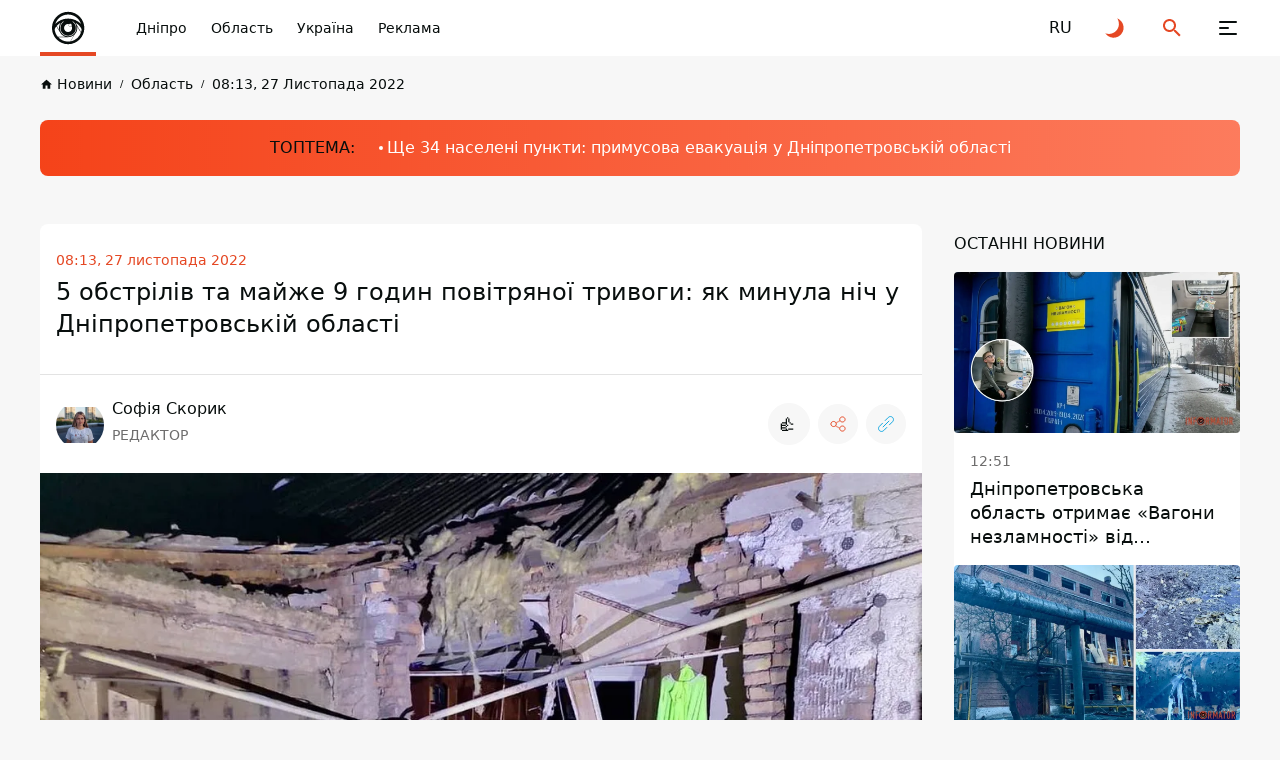

--- FILE ---
content_type: text/html; charset=UTF-8
request_url: https://dp.informator.ua/uk/5-obstriliv-ta-mayzhe-9-godin-povitryanoji-trivogi-yak-minula-nich-u-dnipropetrovskiy-oblasti
body_size: 44023
content:
<!DOCTYPE html>
<html lang="uk">
<head>
    <meta charset="utf-8">
    <meta name="viewport" content="width=device-width, initial-scale=1">
    <link rel="shortcut icon" href="/images/favicon.png" type="image/x-icon">
    <title>5 обстрілів та майже 9 годин повітряної тривоги: як минула ніч у Дніпропетровській області</title>

    <meta name="description" content="Війська рф усю ніч тероризували Нікопольський район. Окупанти били “Градами” та важкою артилерією з тимчасово окупованого Енергодару. На щастя, ніхто не постраждав.">
    <meta property="og:site_name" content="Інформатор Дніпро" />
    <meta property="og:locale" content="uk" />
    <meta property="og:type" content="website" />
    <meta property="og:url" content="https://dp.informator.ua/uk/5-obstriliv-ta-mayzhe-9-godin-povitryanoji-trivogi-yak-minula-nich-u-dnipropetrovskiy-oblasti" />
    <meta property="og:title" content="5 обстрілів та майже 9 годин повітряної тривоги: як минула ніч у Дніпропетровській області">
    <meta property="og:description" content="Війська рф усю ніч тероризували Нікопольський район. Окупанти били “Градами” та важкою артилерією з тимчасово окупованого Енергодару. На щастя, ніхто не постраждав.">
    <meta property="og:image" content="https://cdn.informator.ua/@prod/media/dnipro/2022/11/27/6382fdef6936f7.12478415.jpg">
            <meta property="og:image:width" content="1200">
        <meta property="og:image:height" content="675">
        <meta property="og:image:type" content="image/jpeg">
        <meta property="fb:app_id" content="2707069749612049">



    <meta name="twitter:card" content="summary_large_image" />
    <meta name="twitter:title" content="5 обстрілів та майже 9 годин повітряної тривоги: як минула ніч у Дніпропетровській області" />
    <meta name="twitter:description" content="Війська рф усю ніч тероризували Нікопольський район. Окупанти били “Градами” та важкою артилерією з тимчасово окупованого Енергодару. На щастя, ніхто не постраждав.">
             <link href="https://dp.informator.ua/uk/5-obstriliv-ta-mayzhe-9-godin-povitryanoji-trivogi-yak-minula-nich-u-dnipropetrovskiy-oblasti" rel="canonical">
    
                                                                <link rel="alternate" hreflang="ru" href="https://dp.informator.uahttps://dp.informator.ua/ru/5-obstriliv-ta-mayzhe-9-godin-povitryanoji-trivogi-yak-minula-nich-u-dnipropetrovskiy-oblasti">
                        <link rel="alternate" hreflang="uk" href="https://dp.informator.ua/uk/5-obstriliv-ta-mayzhe-9-godin-povitryanoji-trivogi-yak-minula-nich-u-dnipropetrovskiy-oblasti">
            


    <script>
        // on page load or when changing themes, best to add inline in `head` to avoid FOUC
        if (localStorage.theme === 'dark' || (!('theme' in localStorage) && window.matchMedia('(prefers-color-scheme: dark)').matches)) {
            document.documentElement.classList.add('dark')
        } else {
            document.documentElement.classList.remove('dark')
        }
    </script>


    <style>
        #footer{
            content-visibility: auto;

        }
         /*.footer-ad{
            content-visibility: auto;
            contain-intrinsic-size: auto 350px;
        }*/
    </style>
    <link rel="preload" as="style" href="https://dp.informator.ua/build/assets/app-751cfcce.css" /><link rel="stylesheet" href="https://dp.informator.ua/build/assets/app-751cfcce.css" />







    <link rel="dns-prefetch" href="https://www.googletagmanager.com">
    <link rel="dns-prefetch" href="https://www.google-analytics.com">




    <!-- Google tag (gtag.js) -->
    <script async src="https://www.googletagmanager.com/gtag/js?id=G-5C3YQJ913L"></script>
    <script>
        window.dataLayer = window.dataLayer || [];
        function gtag(){dataLayer.push(arguments);}
        gtag('js', new Date());

        gtag('config', 'G-5C3YQJ913L');
    </script>

       <!-- Google Tag Manager -->
<script>(function(w,d,s,l,i){w[l]=w[l]||[];w[l].push({'gtm.start':
new Date().getTime(),event:'gtm.js'});var f=d.getElementsByTagName(s)[0],
j=d.createElement(s),dl=l!='dataLayer'?'&l='+l:'';j.async=true;j.src=
'https://www.googletagmanager.com/gtm.js?id='+i+dl;f.parentNode.insertBefore(j,f);
})(window,document,'script','dataLayer','GTM-NHJ48RB');</script>
<!-- End Google Tag Manager -->

<!-- Google tag (gtag.js) NEW GA by may 2023 -->
<script async src="https://www.googletagmanager.com/gtag/js?id=G-MZQ3EL6Y24"></script>
<script>
  window.dataLayer = window.dataLayer || [];
  function gtag(){dataLayer.push(arguments);}
  gtag('js', new Date());

  gtag('config', 'G-MZQ3EL6Y24');
</script>




<style>
        .nts-ad {display: flex; flex-direction: column; align-items: center; justify-content: center}
        .nts-ad-h250 {min-height: 250px}
        .nts-ad-h280 {min-height: 280px}
        .nts-ad-h600 {min-height: 600px; justify-content: flex-start}

        @media (max-width: 767px) {
            .nts-ad[data-ym-ad="IFM_SBR"] {display: none}
        }

        @media (min-width: 768px) {
            .nts-ad[data-ym-ad="IFM_BTA"] {display: none}
        }
    </style>

    <link rel="preconnect" href="https://googleads.g.doubleclick.net/">
    <link rel="preconnect" href="https://tpc.googlesyndication.com/">
    
    
    
        <meta name="robots" content="index, follow, max-snippet:-1, max-image-preview:large, max-video-preview:-1" />
              <script>

        window.addEventListener("load", (event) => {
            window.requestAnimationFrame(function(){
                document.querySelector("footer").style.display='block';
            });

        });
    </script>
<script async src="https://pagead2.googlesyndication.com/pagead/js/adsbygoogle.js?client=ca-pub-6359655416066152"
     crossorigin="anonymous"></script>
</head>
<body class="antialiased dark:text-white dark:bg-bg-black1 text-primary bg-bg">
<div class="flex flex-col justify-between xl:pt-[64px] pt-[56px] min-h-screen 4xl:dark:bg-primary-pattern 4xl:bg-white-pattern">
    <header class="header fixed top-0 right-0 left-0 z-[100] dark:bg-black-header bg-white" id="header">
    <div class="container">
        <div class="flex items-center justify-space-between">
            <a aria-label="dp.informator.ua" href="/uk" class="relative z-[1] before:absolute before:right-0
            before:bottom-0 before:left-0 before:z-[1] before:block before:w-full before:h-[4px]
            before:bg-accent flex items-center justify-center 2xl:px-12 2xl:min-w-[304px] xl:py-5 xl:px-5 xl:min-w-[206px] xl:h-[64px]
            xl:mr-0 md:mr-4  mr-auto py-2 px-2 w-14 h-14 min-w-[56px]">
                <style>
                    @media (min-width: 1366px) {
                        svg#svg-logo-desktop{
                            display: block;
                        }
                        svg#svg-logo-mobile{
                            display: none;
                        }
                    }

                    @media (max-width: 1366px) {
                        svg#svg-logo-desktop{
                            display: none;
                        }
                        svg#svg-logo-mobile{
                            display: block;
                        }
                    }
                </style>
                <svg id="svg-logo-desktop" xmlns="http://www.w3.org/2000/svg" version="1.1" viewBox="0 0 210.7 26"><defs><style>.st0,.st1{fill:#080e0d}.st1{fill-rule:evenodd}html.dark .st0,html.dark .st1{fill:#fff}</style></defs><path class="st0" d="M9.95 20.15v-1.3c-1 1.1-2 1.5-3.5 1.5s-2.6-.5-3.4-1.3c-1.4-1.4-1.5-3.6-1.5-5.9s.1-4.5 1.5-5.9c.8-.8 2-1.3 3.4-1.3s2.5.4 3.4 1.4V.95h3.5v19.2h-3.4zm-2.4-11.1c-2.1 0-2.4 1.8-2.4 4s.3 4 2.4 4 2.4-1.8 2.4-4-.3-4-2.4-4zM27.65 19.05c-.8.8-2 1.3-3.4 1.3s-2.5-.4-3.4-1.4v6.4h-3.5V6.05h3.4v1.3c1-1.1 2-1.5 3.5-1.5s2.6.5 3.4 1.3c1.3 1.4 1.5 3.6 1.5 5.9s-.1 4.6-1.5 5.9v.1zm-4.4-10c-2.1 0-2.4 1.8-2.4 4s.3 4 2.4 4 2.4-1.8 2.4-4-.3-4-2.4-4zM32.35 20.15v-4h4v4h-4zM40.15 3.65V.85h3.6v2.9h-3.6v-.1zm0 16.5V6.45h3.5v13.7h-3.5zM55.75 20.15v-8.5c0-1.9-1.2-2.6-2.3-2.6s-2.3.6-2.3 2.6v8.5h-3.5V6.05h3.4v1.3c.9-1 2.2-1.5 3.5-1.5s2.5.5 3.3 1.2c1.1 1.1 1.4 2.5 1.4 4v9h-3.5v.1zM67.05 9.15v11h-3.5v-11h-1.5v-2.7h1.5v-1.8c0-2 1.2-4 4.1-4h2v3h-1.4c-.8 0-1.2.5-1.2 1.3v1.5h2.6v2.7h-2.6zM98.45 9.95c-.5-.5-1-.8-1.9-.8s-2.3.8-2.3 2.6v8.5h-3.5V6.05h3.4v1.4c.7-.8 2-1.5 3.5-1.5s2.3.4 3.3 1.3l-2.6 2.7h.1zM119.45 20.15v-8.5c0-1.9-1.2-2.6-2.3-2.6s-2.3.6-2.3 2.5v8.6h-3.5v-8.5c0-1.9-1.2-2.6-2.3-2.6s-2.3.6-2.3 2.6v8.5h-3.5V6.05h3.4v1.3c.9-.9 2.2-1.5 3.5-1.5s2.8.6 3.7 1.8c1.2-1.2 2.5-1.8 4.2-1.8s2.7.5 3.5 1.2c1.1 1.1 1.5 2.5 1.5 4v9h-3.6v.1zM133.95 20.15v-1.2c-.9.9-1.8 1.3-3.5 1.3s-2.8-.4-3.6-1.2c-.8-.8-1.2-1.9-1.2-3.2 0-2.2 1.5-4.1 4.9-4.1h3.3v-.7c0-1.5-.8-2.2-2.6-2.2s-1.9.4-2.7 1.2l-2.2-2.2c1.4-1.5 2.7-2 5-2 4 0 6 1.7 6 5v9.3h-3.4zm-.1-5.9h-2.7c-1.4 0-2.1.6-2.1 1.6s.7 1.6 2.1 1.6 1.5-.1 2.1-.7c.4-.4.5-.9.5-1.8v-.8l.1.1zM145.55 20.15c-2.9 0-4.1-2-4.1-4v-7h-1.5v-2.7h1.5v-4.1h3.5v4.2h2.5v2.7h-2.5v6.7c0 .8.4 1.3 1.2 1.3h1.3v3h-1.9v-.1zM160.25 18.55c-.9.9-2.3 1.7-4.4 1.7s-3.5-.8-4.3-1.7c-1.3-1.3-1.6-2.9-1.6-5.5s.3-4.1 1.6-5.5c.9-.9 2.3-1.7 4.3-1.7s3.5.8 4.4 1.7c1.3 1.3 1.6 2.9 1.6 5.5s-.3 4.2-1.6 5.5zm-2.7-8.9c-.4-.4-.9-.6-1.6-.6s-1.2.2-1.6.6c-.7.7-.8 2-.8 3.4s0 2.7.8 3.4c.4.4.9.6 1.6.6s1.2-.2 1.6-.6c.7-.7.8-2 .8-3.4s0-2.7-.8-3.4zM172.85 9.95c-.5-.5-1-.8-1.9-.8s-2.3.8-2.3 2.6v8.5h-3.5V6.05h3.4v1.4c.7-.8 2-1.5 3.5-1.5s2.3.4 3.3 1.3l-2.6 2.7h.1zM175.25 20.15v-4h4v4h-4zM191.15 20.15v-1.3c-.9 1-2.2 1.5-3.5 1.5s-2.5-.5-3.3-1.2c-1.1-1.1-1.4-2.5-1.4-4v-9.1h3.5v8.5c0 1.9 1.2 2.6 2.3 2.6s2.3-.6 2.3-2.6v-8.5h3.5v14.1h-3.4zM205.75 20.15v-1.2c-.9.9-1.8 1.3-3.5 1.3s-2.8-.4-3.6-1.2c-.8-.8-1.2-1.9-1.2-3.2 0-2.2 1.5-4.1 4.9-4.1h3.3v-.7c0-1.5-.8-2.2-2.6-2.2s-1.9.4-2.7 1.2l-2.2-2.2c1.4-1.5 2.7-2 5-2 4 0 6 1.7 6 5v9.3h-3.4zm-.1-5.9h-2.7c-1.4 0-2.1.6-2.1 1.6s.7 1.6 2.1 1.6 1.5-.1 2.1-.7c.4-.4.5-.9.5-1.8v-.8l.1.1z"/><g><path class="st1" d="M90.063 13.525c-.031 5.639-4.63 10.101-10.218 9.992-5.375-.105-9.82-4.476-9.806-10.038.013-5.67 4.678-10.076 10.183-9.983 5.287.089 9.822 4.376 9.841 10.03zm-18.089-.038c-.024 4.393 3.495 8.025 7.925 8.098 4.557.075 8.23-3.535 8.227-8.078-.003-4.596-3.693-7.994-7.907-8.077-4.581-.091-8.258 3.617-8.245 8.057z"/><path class="st1" d="M80.12 8.665a9.292 9.292 0 0 1 6.57 2.71 6.908 6.908 0 0 0-13.14 0 9.293 9.293 0 0 1 6.57-2.71z"/><path class="st0" d="M84.808 13.507c0 1.287-.52 2.454-1.36 3.3l-2.035 3.526a6.953 6.953 0 0 0 5.235-4.455l-1.95-3.376c.071.324.11.66.11 1.005zM87.043 14.058a7.788 7.788 0 0 0-3.096-3.257c.263.372.473.783.62 1.224l2.136 3.698c.178-.53.295-1.087.34-1.665zM76.066 15.859l-1.912-3.261c-.371.447-.693.936-.957 1.46a6.922 6.922 0 0 0 1.728 4.059h4.343a4.692 4.692 0 0 1-3.202-2.258z"/><path class="st0" d="M80.12 18.195h-5.08a6.791 6.791 0 0 0 5.08 2.26 7 7 0 0 0 1.133-.094l1.887-3.27a4.667 4.667 0 0 1-3.02 1.104zM75.433 13.507c0-1.009.319-1.941.86-2.706a7.78 7.78 0 0 0-2.053 1.696l1.397 2.383a4.683 4.683 0 0 1-.204-1.373z"/><path class="st0" d="M84.07 13.507a3.95 3.95 0 1 1-5.935-3.415 7.89 7.89 0 0 0-.841.269 4.23 4.23 0 1 0 5.652 0 7.922 7.922 0 0 0-.841-.27 3.948 3.948 0 0 1 1.965 3.416z"/><path class="st1" d="M81.93 12.508a.806.806 0 1 1-1.266-.995 2.066 2.066 0 1 0 1.265.995z"/></g></svg>
                <svg id="svg-logo-mobile" width="40" height="40" viewBox="0 0 40 40" fill="none" xmlns="http://www.w3.org/2000/svg"><defs><style>.st{fill:#080E0D}html.dark .st{fill:white}</style></defs>
                    <path d="M12.2225 24.6051L8.49512 18.2407C8.52486 18.211 8.55459 18.1714 8.58433 18.1416C8.61407 18.1119 8.64381 18.0722 8.66364 18.0425L11.3898 22.6918C11.4493 22.8901 11.5187 23.0883 11.598 23.2866C11.7665 23.7426 11.9747 24.1788 12.2225 24.6051Z" class="st"/>
                    <path d="M32.981 24.3371C32.9611 24.3867 32.9413 24.4362 32.9314 24.4858C32.9116 24.5354 32.8917 24.5849 32.8818 24.6345L29.0751 18.0422C29.0454 17.9034 29.0057 17.7646 28.976 17.6258C28.9264 17.4573 28.8769 17.2789 28.8174 17.1104L32.981 24.3371Z" class="st"/>
                    <path fill-rule="evenodd" clip-rule="evenodd" d="M20.1336 3.81738C11.1919 3.81738 3.94531 11.064 3.94531 20.0156C3.94531 28.9574 11.1919 36.2139 20.1336 36.2139C29.0754 36.2139 36.322 28.9673 36.322 20.0156C36.322 11.064 29.0754 3.81738 20.1336 3.81738ZM20.1336 6.53362C26.1312 6.53362 31.1968 10.4494 32.9515 15.8521C29.6603 12.5807 25.1299 10.5683 20.1336 10.5683C15.1274 10.5683 10.5971 12.5906 7.31582 15.8521C9.06055 10.4394 14.146 6.53362 20.1336 6.53362ZM11.3902 22.6922L8.66401 18.0429C9.79412 16.7244 11.1523 15.6042 12.669 14.7319C11.6083 16.2189 10.9936 18.0429 10.9936 20.0156C10.9837 20.9475 11.1225 21.8397 11.3902 22.6922ZM14.6219 13.8694C15.1572 13.6613 15.7024 13.4927 16.2675 13.344C13.9775 14.6823 12.431 17.1606 12.431 20.0057C12.431 24.2684 15.8809 27.7183 20.1436 27.7183C24.3964 27.7183 27.8561 24.2684 27.8561 20.0057C27.8561 17.1606 26.3096 14.6823 24.0197 13.344C24.5748 13.4927 25.1299 13.6613 25.6652 13.8694C27.3505 15.3762 28.4013 17.5671 28.4013 20.0057C28.4013 24.5658 24.7037 28.2635 20.1436 28.2635C15.5835 28.2635 11.8858 24.5658 11.8858 20.0057C11.8759 17.577 12.9366 15.3862 14.6219 13.8694ZM23.633 18.1024C23.9403 18.6674 24.1089 19.3217 24.1089 20.0057C24.1089 22.2362 22.3047 24.0404 20.0742 24.0404C17.8437 24.0404 16.0395 22.2362 16.0395 20.0057C16.0395 17.7753 17.8437 15.971 20.0742 15.971C20.4608 15.971 20.8276 16.0206 21.1745 16.1197C21.462 15.8025 21.8784 15.6042 22.3443 15.6042C23.2167 15.6042 23.9205 16.3081 23.9205 17.1805C23.9304 17.5274 23.8214 17.8446 23.633 18.1024ZM6.62189 21.0863C7.13738 20.0652 7.7619 19.1135 8.48557 18.2412L12.213 24.6055C13.4125 26.6674 15.3951 28.2238 17.7644 28.8484L9.87342 28.8682C8.03947 26.7468 6.85981 24.0503 6.62189 21.0863ZM20.1336 33.5671C16.2179 33.5671 12.6888 31.9016 10.2204 29.1557H20.1336C22.384 29.1557 24.436 28.3428 26.032 27.0045L22.3542 33.3886C21.6306 33.5076 20.8871 33.5671 20.1336 33.5671ZM22.6615 33.3292L26.6368 26.4494C28.2724 24.7938 29.2935 22.5237 29.2935 20.0057C29.2935 19.3316 29.2142 18.6774 29.0853 18.0429L32.892 24.6352C31.2663 29.0764 27.4001 32.437 22.6615 33.3292ZM28.8177 17.121C28.5302 16.2585 28.1237 15.4555 27.6083 14.7319C30.1956 16.209 32.3071 18.4196 33.6553 21.0863C33.5661 22.2164 33.3381 23.3069 32.9912 24.3378L28.8177 17.121Z" class="st"/>
                    <path d="M23.91 17.1705H23.7911C23.7911 17.577 23.6226 17.9437 23.3648 18.2015C23.0972 18.4691 22.7304 18.6278 22.3338 18.6278C21.9274 18.6278 21.5606 18.4592 21.3029 18.2015C21.0352 17.9338 20.8766 17.567 20.8766 17.1705C20.8766 16.7641 21.0451 16.3973 21.3029 16.1395C21.5705 15.8719 21.9373 15.7133 22.3338 15.7133C22.7403 15.7133 23.1071 15.8818 23.3648 16.1395C23.6325 16.4072 23.7911 16.774 23.7911 17.1705H23.91H24.029C24.029 16.2387 23.2657 15.4753 22.3338 15.4753C21.402 15.4753 20.6387 16.2387 20.6387 17.1705C20.6387 18.1024 21.402 18.8657 22.3338 18.8657C23.2657 18.8657 24.029 18.1024 24.029 17.1705H23.91Z" class="st"/>
                </svg>

            </a>
            <button class="group relative z-[1] block xl:order-none order-last 2xl:mr-[84px] xl:mr-11 xl:ml-0 md:ml-8 ml-6 xl:w-16 xl:h-16 w-6 h-6" aria-label="Меню" id="hamburger-trigger">
                <span class="absolute xl:top-[25px] xl:left-[23px] top-[5px] left-[3px] block w-[18px] h-[2px] dark:bg-white bg-primary rounded-[2px] inf_ua-transition dark:group-hover:bg-accent group-hover:bg-accent xl:group-[.is--active]:top-[31px] group-[.is--active]:top-[11px] group-[.is--active]:-rotate-45"></span>
                <span class="absolute xl:top-[31px] xl:left-[23px] top-[11px] left-[3px] block w-[10px] h-[2px] dark:bg-white bg-primary rounded-[2px] inf_ua-transition dark:group-hover:bg-accent group-hover:bg-accent group-[.is--active]:opacity-0"></span>
                <span class="absolute xl:top-[37px] xl:left-[23px] top-[17px] left-[3px] block w-[18px] h-[2px] dark:bg-white bg-primary rounded-[2px] inf_ua-transition dark:group-hover:bg-accent group-hover:bg-accent xl:group-[.is--active]:top-[31px] group-[.is--active]:top-[11px] group-[.is--active]:rotate-45"></span>
            </button>
            <nav class="hidden md:block mr-auto xl:max-w-none max-w-[calc(100%-296px)]">
                <ul class="flex overflow-x-auto overflow-y-hidden">
                    
                                                    <li class="2xl:ml-11 ml-6">
                            <a href="https://dp.informator.ua/uk/category/dnipro" class="whitespace-nowrap block w-fit text-sm/6 font-medium dark:text-white text-primary transition ease-in-out duration-200 dark:hover:text-accent hover:text-accent">Дніпро</a>
                        </li>
                    
                                                    <li class="2xl:ml-11 ml-6">
                            <a href="https://dp.informator.ua/uk/category/oblast" class="whitespace-nowrap block w-fit text-sm/6 font-medium dark:text-white text-primary transition ease-in-out duration-200 dark:hover:text-accent hover:text-accent">Область</a>
                        </li>
                    
                                                    <li class="2xl:ml-11 ml-6">
                            <a href="https://dp.informator.ua/uk/category/ukrajina" class="whitespace-nowrap block w-fit text-sm/6 font-medium dark:text-white text-primary transition ease-in-out duration-200 dark:hover:text-accent hover:text-accent">Україна</a>
                        </li>
                    
                                                    <li class="2xl:ml-11 ml-6">
                            <a href="https://promo.informator.ua/" class="whitespace-nowrap block w-fit text-sm/6 font-medium dark:text-white text-primary transition ease-in-out duration-200 dark:hover:text-accent hover:text-accent">Реклама</a>
                        </li>
                    

                </ul>
            </nav>
                                                                                                                                    <a rel="alternate" hreflang="ru" href="https://dp.informator.ua/ru/5-obstriliv-ta-mayzhe-9-godin-povitryanoji-trivogi-yak-minula-nich-u-dnipropetrovskiy-oblasti"  class="flex items-center justify-center 2xl:ml-8 xl:ml-4 md:ml-8 ml-6 w-6 h-6 text-md/6 font-medium text-primary dark:text-white transition ease-in-out duration-200 dark:hover:text-accent hover:text-accent">
                            <span>RU</span>
                        </a>
                                                            
            <button class="group flex items-center justify-center 2xl:ml-8 xl:ml-4 md:ml-8 ml-6 w-6 h-6" id="toggle-dark-theme" aria-label="Перейти на іншу тему">
                <svg class="w-6 h-6 text-accent dark:group-hover:text-white group-hover:text-primary">
                    <use xlink:href="https://dp.informator.ua/img/sprite.svg#icon-moon"></use>
                </svg>
            </button>
            <button class="group flex items-center justify-center 2xl:ml-8 xl:ml-4 md:ml-8 ml-6 w-6 h-6" id="search-trigger" aria-label="Пошук">
                <svg class="w-6 h-6 text-accent dark:group-hover:text-white group-hover:text-primary">
                    <use xlink:href="https://dp.informator.ua/img/sprite.svg#icon-search"></use>
                </svg>
            </button>
            
            
            
            
            
        </div>
    </div>
    </header>
    <div class="flex-auto">
        


    

        
        <!-- schema -->
<script type="application/ld+json">
    {
        "@context": "https://schema.org",
        "@type": "WebPage",
        "url":"https://informator.ua/uk",
			"publisher": {
				"@type": "Organization",
				"name": "Інформатор",
				"logo": {
					"@type": "ImageObject",
					"url": "https://informator.ua/images/logo.png",
					"width": 1000,
					"height": 112
			  }
			}
		}
</script>


<script type="application/ld+json">
    {
      "@context": "https://schema.org",
      "@type": "NewsArticle",
      "mainEntityOfPage":{
        "@type":"WebPage",
        "@id":"https://informator.ua/uk/5-obstriliv-ta-mayzhe-9-godin-povitryanoji-trivogi-yak-minula-nich-u-dnipropetrovskiy-oblasti"
		},
		"headline": "5 обстрілів та майже 9 годин повітряної тривоги: як минула ніч у Дніпропетровській області",
		"datePublished": "2022-11-27T08:13:04+02:00",
		"dateModified": "2025-05-30T11:20:59+03:00",
		"description": "Війська рф усю ніч тероризували Нікопольський район. Окупанти били “Градами” та важкою артилерією з тимчасово окупованого Енергодару. На щастя, ніхто не постраждав.",
            "author": [
                            {
              "@type": "Person",
                "knowsAbout": "&lt;p&gt;&lt;span style=&quot;font-weight: 400;&quot;&gt;За фахом - піарник/smm-ник, на справі - журналіст. Бажання писати цікаві тексти, висвітлювати події міста, спілкуватися з людьми з різних сфер та допомагати українцям взяли своє.&lt;/span&gt;&lt;/p&gt;
&lt;p&gt;&lt;span style=&quot;font-weight: 400;&quot;&gt;Мій шлях у журналістиці розпочався у жовтні 2019 року. Прийшовши &quot;зеленим&quot; стажером, почала засвоювати ази професії у регіональному ЗМІ Київської області. Після - переїхала у Дніпро. Працювала журналістом на міському сайті, згодом перейшла на громадське телебачення.&lt;/span&gt;&lt;/p&gt;
&lt;p&gt;&lt;span style=&quot;font-weight: 400;&quot;&gt;Та доля кинула новий виклик - Інформатор. Тепер вчусь проводити стріми, розбиратися в марках машин та швидко реагувати на будь-які події в місті.&lt;/span&gt;&lt;/p&gt;",
            


            "image": "https://cdn.informator.ua/@prod/media/avatars/2022/08/10/62f3baec79a276.50298355.jpg",
                            "url": "https://informator.ua/uk/author-profile/sofiya-skorik",
                        "email": "sophieskoryk@gmail.com",
                        "name": "Софія Скорик"
}                ],

        "publisher": {
        "@type": "Organization",
        "name": "Інформатор",
        "logo": {
            "@type": "ImageObject",
            "url": "https://informator.ua/images/logo.png",
            "width": 1000,
            "height": 112
      }
    },
    "image": {
        "@type": "ImageObject",
        "url": "https://cdn.informator.ua/@prod/media/dnipro/2022/11/27/6382fdef6936f7.12478415.jpg"
		},
        "speakable": {
          "@type": "SpeakableSpecification",
          "cssSelector": [".inf_ua-content"]
        },
            "articleSection": "Область",
        "articleBody": "Війська рф усю ніч тероризували Нікопольський район. Окупанти били “Градами” та важкою артилерією з тимчасово окупованого Енергодару. На щастя, ніхто не постраждав. 
Про це повідомив голова Дніпропетровської ОВА Валентин Резніченко, — пише Інформатор. Ворог поцілив по двох громадах — Червоногригорівській та Марганецькій. 

“У Червоногригорівській громаді понівечені 6 приватних будинків, 6 господарських споруд, автівки приватного підприємства та газопровід.  У Марганецькій громаді  представники ДСНС продовжують обстежувати території. З’ясовують деталі атак. 
У інших районах ніч минула з сиренами, та без надзвичайних ситуацій. І на цю хвилину спокійно”, — йдеться у повідомленні. 

Раніше ми писали, що рятувальники розповіли про ракетний удар по Дніпру. Подробиці прильотів у Дніпрі від військової адміністрації читайте тут. 


"    }
</script>

<script type="application/ld+json">
    {
        "@context": "https://schema.org",
        "@type":"BreadcrumbList",
        "itemListElement":
            [{
        "@type": "ListItem",
        "position": 1,
        "item": {
          "@id": "https://informator.ua/uk",
              "name": "Головна"
            }
          },
            {
         "@type": "ListItem",
         "position": 2,
         "item": {
           "@id": "https://informator.ua/uk/category/oblast",
                    "name": "Область"
                   }
                },
        {
          "@type": "ListItem",
          "position": 3,
          "item": {
            "@id": "https://informator.ua/uk/5-obstriliv-ta-mayzhe-9-godin-povitryanoji-trivogi-yak-minula-nich-u-dnipropetrovskiy-oblasti",
                  "name": "5 обстрілів та майже 9 годин повітряної тривоги: як минула ніч у Дніпропетровській області"

                }
              }
          ]
        }
</script>
<!-- /schema -->
    <div class="pt-4">
            <div class="container">
                <nav class="overflow-x-auto overflow-y-hidden">
                    <ul class="flex items-center">

        
                                                        <li class="">
                                <a href="https://dp.informator.ua/uk/" class="group flex items-center w-fit text-[10px]/4 font-medium whitespace-nowrap text-primary dark:text-black-font inf_ua-transition hover:text-accent dark:hover:text-accent">
                                    <svg class="mr-1 w-[13px] h-[13px] text-primary dark:text-black-font group-hover:text-accent">
                                        <use xlink:href="https://dp.informator.ua/img/sprite.svg#icon-home"></use>
                                    </svg>
                                    <span class="text-sm/[1.5rem] ">Новини</span>
                                </a>
                            </li>
                            
        
                                                            <li class="ml-2">
                                    <a href="https://dp.informator.ua/uk/category/oblast" class="before:content-['/'] before:mr-2 before:text-[10px]/4 before:font-medium before:text-primary dark:before:text-black-font flex items-center w-fit text-[10px]/4 font-medium whitespace-nowrap text-primary dark:text-black-font inf_ua-transition hover:text-accent dark:hover:text-accent">
                                        <span  class="text-sm/[1.5rem] ">Область</span>
                                    </a>
                                </li>
                            
        
                                                            <li class="ml-2">
                                    <a href="https://informator.ua/uk/archive/2022/11/27#feed" class="before:content-['/'] before:mr-2 before:text-[10px]/4 before:font-medium before:text-primary dark:before:text-black-font flex items-center w-fit text-[10px]/4 font-medium whitespace-nowrap text-primary dark:text-black-font inf_ua-transition hover:text-accent dark:hover:text-accent">
                                        <span  class="text-sm/[1.5rem] ">08:13, 27 Листопада 2022</span>
                                    </a>
                                </li>
                            
                            </ul>
                </nav>
            </div>
        </div>




    <div class="lg:pt-6 lg:pb-8 md:py-6 py-2">
        <div class="container">
            <div class="md:py-4 md:pl-6 pl-4 py-2 bg-gradient-accent-white dark:bg-gradient-accent-dark rounded-lg overflow-x-auto overflow-y-hidden"  style="background-color: #ff4013" >
                <div class="flex items-center w-fit mx-auto">
                    <span class="block mr-6 w-fit md:text-base/6 text-xs/4  font-medium whitespace-nowrap text-primary"> ТОПТЕМА:</span>
                    <ul class="flex items-center pr-6">

                                                                                    <li class="">
                                                                    <a href="https://dp.informator.ua/uk/shche-34-naseleni-punkti-u-dnipropetrovskiy-oblasti-rozshirili-perelik-sil-z-primusovoyu-evakuaciyeyu-rodin-z-ditmi"
                                       class="before:block before:w-1 before:h-1 before:mr-1 before:bg-white before:rounded before:transition before:ease-in-out before:duration-200 flex items-center w-fit md:text-base/6 text-[10px]/4  font-medium whitespace-nowrap text-white transition ease-in-out duration-200 dark:hover:text-primary dark:hover:before:bg-primary hover:text-primary hover:before:bg-primary text-sm/[1.5rem]">
                                        Ще 34 населені пункти: примусова евакуація у Дніпропетровській області</a>
                                                            </li>
                        
                    </ul>
                </div>
            </div>
        </div>
    </div>




    <div class="">
        <div class="container">
            <div class="lg:grid 2xl:grid-cols-[416px_1fr_416px] xl:grid-cols-[286px_1fr_286px] lg:grid-cols-[1fr_286px] lg:gap-[32px]">
                <div class="row-start-1 column-start-1 row-end-4 column-end-2 xl:block hidden section5">

                                        <div class="custom-widget" data-widget-id="185" style="display:none;"><div class=" py-6 px-4  bg-white rounded-lg

 widget-bg-white  dark:widget-bg-black


" style=" --bg-white:#ffffff;        --bg-black:#000000;  ">
    <div class="flex items-start justify-between mb-4 pb-2 border-b dark:border-black-line border-primary">
        <div class="my-auto">
            <h2 class="2xl:text-lg/6 text-sm/4 font-medium 2xl:tracking-[-0.54px] tracking-[-0.42px] uppercase text-primary

             widget-font-white              dark:widget-font-black 
            " style=" --font-white:#000000;                   --font-black:#ffffff "> «Ми за козацьке»</h2>
            <span class="block w-fit text-xs/6  text-primary

             widget-font-white              dark:widget-font-black
            
            " style=" --font-white:#000000;                   --font-black:#ffffff "> Відео: Інформатор Дніпро</span>
        </div>







    </div>

        

            <figure class="video-iframe">
                <p class="youtube-iframe-container">
                    <lite-youtube videoid="Vc3AYFVDJjk"></lite-youtube>
                </p>
            </figure>

        <div class="mt-5">

        <p class="mt-2 text-sm/6  text-primary

        widget-font-white              dark:widget-font-black
            
        " style=" --font-white:#000000;                   --font-black:#ffffff ">Що думають дніпряни про нову дату заснування міста</p>
    </div>
            <button data-href="https://dp.informator.ua/uk/mi-za-kozacke-shcho-dumayut-dnipryani-pro-novu-datu-zasnuvannya-mista" class="btn-small bg-primary border-primary mt-4 widget-button-with-data-href

          widget-button-background-color-white                   dark:widget-button-background-color-black 
                  widget-button-font-color-white                   dark:widget-button-font-color-black 
        " style=" --button_background_color_white_mode:#FF5F10;                   --button_background_color_black_mode:#FF5F10; 

                  --button_font_color_white_mode:#ffffff;                   --button_font_color_black_mode:#ffffff; 
                 "> Деталі</button>
    </div>
</div><div class="custom-widget" data-widget-id="501" style="display:none;"><div class=" py-6 px-4 bg-orange-dark-card rounded-lg


" style="     ">

    <div class="flex items-start justify-between mb-4 pb-2 border-b dark:border-black-line border-primary" style="content-visibility: auto">
        <div class="my-auto">

            <h2 class="text-lg/[1.5rem] font-medium	 2xl:tracking-[-0.54px] tracking-[-0.42px]  text-primary
                        
            " style="                 ">У Дніпрі хочуть змінити дату заснування міста</h2>
            <span class="block w-fit text-sm/[1.5rem] text-primary py-2
                        
            " style="                 ">Відколи, на вашу думку, потрібно рахувати народження обласного центра?</span>
        </div>







    </div>
                    <a href="#" class="relative z-[1] block  overflow-hidden w-full  h-auto rounded-lg">
        <picture>
                            <source data-srcset="https://cdn.informator.ua/@prod/_360/media/widgets/2025/10/06/68e3c7324a7d24.88817886.jpg" media="(max-width: 420px)">
                <source data-srcset="https://cdn.informator.ua/@prod/_720/media/widgets/2025/10/06/68e3c7324a7d24.88817886.jpg" media="(max-width: 1024px)">
                <source data-srcset="https://cdn.informator.ua/@prod/_1080/media/widgets/2025/10/06/68e3c7324a7d24.88817886.jpg" media="(max-width: 1280px)">

                            <img loading="lazy" data-src="https://cdn.informator.ua/@prod/_1920/media/widgets/2025/10/06/68e3c7324a7d24.88817886.jpg" src="#" class="block w-full h-full object-cover lozad" width="1200" height="675" alt="Image">
        </picture>


    </a>
        <div class="mt-4">
        <h3 class="2xl:text-xl/6 text-lg/6 font-medium text-primary
                            " style="                 ">
           </h3>
    </div>
    <div data-widget-id="501" class="mt-4 vote-widget" style="content-visibility: auto">
        <div class="">

                                            <div class="mb-[2rem]">
                                    <label class="block  group [&amp;.is--results]:pointer-events-none 	w-full">
                    <input type="radio" class="hidden peer" name="vote_501_5" data-id-of-variant="596">
                    <div class="relative z-[1] flex justify-between overflow-hidden w-full bg-white rounded peer-checked:bg-skin inf_ua-transition cursor-pointer">
                        <div data-id-of-variant-view-result="596" class="absolute top-0 left-0 z-[-1] w-[0px] h-full bg-red inf_ua-transition group-[.is--results]:w-[30%]"></div>
                        <span class="block my-auto py-3 2xl:px-4 px-2 w-fit 2xl:text-base/4 text-sm/4  text-primary">1524 рік — час поселення Стара Самар</span>
                        <span data-id-of-variant-numeric-result="596" class="flex items-center justify-center ml-1 py-3 2xl:px-4 px-3 w-fit 2xl:text-base/4 text-sm/4 font-medium uppercase text-center bg-bg inf_ua-transition
                              opacity-0 group-[.is--results]:opacity-100"></span>
                    </div>
                    </label>
                </div>
                                            <div class="mb-[2rem]">
                                    <label class="block mt-2  group [&amp;.is--results]:pointer-events-none w-full	">
                    <input type="radio" class="hidden peer" name="vote_501_5" data-id-of-variant="597">
                    <div class="relative z-[1] flex justify-between overflow-hidden w-full bg-white rounded peer-checked:bg-skin inf_ua-transition cursor-pointer">
                        <div data-id-of-variant-view-result="597" class="absolute top-0 left-0 z-[-1] w-[0px] h-full bg-red inf_ua-transition group-[.is--results]:w-[30%]"></div>
                        <span class="block my-auto py-3 2xl:px-4 px-2 w-fit 2xl:text-base/4 text-sm/4  text-primary">1526 рік — фіксування письмових згадок про Стару Самар</span>
                        <span data-id-of-variant-numeric-result="597" class="flex items-center justify-center ml-1 py-3 2xl:px-4 px-3 w-fit 2xl:text-base/4 text-sm/4 font-medium uppercase text-center bg-bg inf_ua-transition
                              opacity-0 group-[.is--results]:opacity-100"></span>
                    </div>
                    </label>
                </div>
                                            <div class="mb-[2rem]">
                                    <label class="block mt-2  group [&amp;.is--results]:pointer-events-none w-full	">
                    <input type="radio" class="hidden peer" name="vote_501_5" data-id-of-variant="598">
                    <div class="relative z-[1] flex justify-between overflow-hidden w-full bg-white rounded peer-checked:bg-skin inf_ua-transition cursor-pointer">
                        <div data-id-of-variant-view-result="598" class="absolute top-0 left-0 z-[-1] w-[0px] h-full bg-red inf_ua-transition group-[.is--results]:w-[30%]"></div>
                        <span class="block my-auto py-3 2xl:px-4 px-2 w-fit 2xl:text-base/4 text-sm/4  text-primary">1645 або 1650 роки — час козацького містечка Новий Кодак</span>
                        <span data-id-of-variant-numeric-result="598" class="flex items-center justify-center ml-1 py-3 2xl:px-4 px-3 w-fit 2xl:text-base/4 text-sm/4 font-medium uppercase text-center bg-bg inf_ua-transition
                              opacity-0 group-[.is--results]:opacity-100"></span>
                    </div>
                    </label>
                </div>
                                            <div class="mb-[2rem]">
                                    <label class="block mt-2  group [&amp;.is--results]:pointer-events-none w-full	">
                    <input type="radio" class="hidden peer" name="vote_501_5" data-id-of-variant="599">
                    <div class="relative z-[1] flex justify-between overflow-hidden w-full bg-white rounded peer-checked:bg-skin inf_ua-transition cursor-pointer">
                        <div data-id-of-variant-view-result="599" class="absolute top-0 left-0 z-[-1] w-[0px] h-full bg-red inf_ua-transition group-[.is--results]:w-[30%]"></div>
                        <span class="block my-auto py-3 2xl:px-4 px-2 w-fit 2xl:text-base/4 text-sm/4  text-primary">1776 рік — залишити стару дату (оголошену російською імперією)</span>
                        <span data-id-of-variant-numeric-result="599" class="flex items-center justify-center ml-1 py-3 2xl:px-4 px-3 w-fit 2xl:text-base/4 text-sm/4 font-medium uppercase text-center bg-bg inf_ua-transition
                              opacity-0 group-[.is--results]:opacity-100"></span>
                    </div>
                    </label>
                </div>
                                            <div class="mb-[2rem]">
                                    <label class="block mt-2  group [&amp;.is--results]:pointer-events-none w-full	">
                    <input type="radio" class="hidden peer" name="vote_501_5" data-id-of-variant="600">
                    <div class="relative z-[1] flex justify-between overflow-hidden w-full bg-white rounded peer-checked:bg-skin inf_ua-transition cursor-pointer">
                        <div data-id-of-variant-view-result="600" class="absolute top-0 left-0 z-[-1] w-[0px] h-full bg-red inf_ua-transition group-[.is--results]:w-[30%]"></div>
                        <span class="block my-auto py-3 2xl:px-4 px-2 w-fit 2xl:text-base/4 text-sm/4  text-primary">Такі обговорення не на часі</span>
                        <span data-id-of-variant-numeric-result="600" class="flex items-center justify-center ml-1 py-3 2xl:px-4 px-3 w-fit 2xl:text-base/4 text-sm/4 font-medium uppercase text-center bg-bg inf_ua-transition
                              opacity-0 group-[.is--results]:opacity-100"></span>
                    </div>
                    </label>
                </div>
            

        </div>
        <div class=" 2xl:mt-4 mt-2 mx-auto w-fit text-xs/6 text-white vote-widget-value [&amp;.is--active]:block wrapper-number-of-votes

                    
        " style="display:none;

                                   "><span class="number-of-votes"></span> голосів</div>
        <button style="                 

                                  
                 " class="btn-small bg-primary border-primary 2xl:mt-4 mt-2 w-full vote-widget-btn button-for-vote

                          
                                  
        ">
            Проголосувати
            </button>

        <div class="vote-result" style="display: none">
            <p style="                 " class="            ">
                
            </p>
            <button data-href="https://dp.informator.ua/uk/istoriki-nazvali-novu-datu-viniknennya-dnipra" style="                 

                                  
                 " class="btn-small bg-primary border-primary 2xl:mt-4 mt-2 w-full widget-button-with-data-href

                                
                                                 ">
                До якого варіанту схиляється робоча група істориків?
            </button>
        </div>
    </div>

</div>
</div><div class="custom-widget" data-widget-id="138" style="display:none;"><div class=" py-6 px-4  bg-white rounded-lg

 widget-bg-white  dark:widget-bg-black


" style=" --bg-white:#000000;        --bg-black:#000000;  ">
    <div class="flex items-start justify-between mb-4 pb-2 border-b dark:border-black-line border-primary">
        <div class="my-auto">
            <h2 class="2xl:text-lg/6 text-sm/4 font-medium 2xl:tracking-[-0.54px] tracking-[-0.42px] uppercase text-primary

             widget-font-white              dark:widget-font-black 
            " style=" --font-white:#ffffff;                   --font-black:#ffffff "> “Мова не має значення”</h2>
            <span class="block w-fit text-xs/6  text-primary

             widget-font-white              dark:widget-font-black
            
            " style=" --font-white:#ffffff;                   --font-black:#ffffff "> Відео: Інформатор Дніпро</span>
        </div>







    </div>

        

            <figure class="video-iframe">
                <p class="youtube-iframe-container">
                    <lite-youtube videoid="vfIThxEukBw"></lite-youtube>
                </p>
            </figure>

        <div class="mt-5">

        <p class="mt-2 text-sm/6  text-primary

        widget-font-white              dark:widget-font-black
            
        " style=" --font-white:#ffffff;                   --font-black:#ffffff ">Чи слухають у Дніпрі музику російською</p>
    </div>
            <button data-href="https://dp.informator.ua/uk/mova-ne-maye-znachennya-chi-sluhayut-u-dnipri-muziku-rosiyskoyu" class="btn-small bg-primary border-primary mt-4 widget-button-with-data-href

          widget-button-background-color-white                   dark:widget-button-background-color-black 
                  widget-button-font-color-white                   dark:widget-button-font-color-black 
        " style=" --button_background_color_white_mode:#FF5F10;                   --button_background_color_black_mode:#FF5F10; 

                  --button_font_color_white_mode:#ffffff;                   --button_font_color_black_mode:#ffffff; 
                 "> Дізнатись більше</button>
    </div>
</div><div class="custom-widget" data-widget-id="21" style="display:none;"><div class=" py-6 px-4  bg-white rounded-lg

 widget-bg-white  dark:widget-bg-black

" style=" --bg-white:#ffffff;        --bg-black:#000000;  ">
    <div class="flex items-start justify-between mb-4 pb-2 border-b dark:border-black-line border-primary">
        <div class="my-auto">
            <h2 style=" --font-white:#000000;                   --font-black:#ffffff " class="text-lg font-medium 2xl:tracking-[-0.54px] tracking-[-0.42px]   text-primary

                 widget-font-white              dark:widget-font-black
            
                ">
                Погода у Дніпрі</h2>
        </div>







    </div>
    <div class="">
        <h3 class="text-lg font-medium   text-primary

         widget-font-white              dark:widget-font-black
            
        " style=" --font-white:#000000;                   --font-black:#ffffff ">
            
        </h3>
                    <a href="#" class="relative z-[1] block mt-4 img-gradient overflow-hidden w-full 2xl:h-[384px] h-[144px] rounded-lg">
            <picture>
                        <img loading="lazy" data-src="https://informator.ua/img/card-img-08.jpg" class="block w-full h-full object-cover lozad" src="#" width="384" height="308">
            </picture>
        </a>
    </div>
    <div class="mt-4">
        <div class="2xl:flex 2xl:items-center 2xl:justify-between">
            <span class="block 2xl:mt-2 mt-1 w-fit text-xs/4 2xl:font-normal font-medium 2xl:uppercase text-grey

             widget-font-white              dark:widget-font-black 
            " style=" --font-white:#000000;                   --font-black:#ffffff ">Оновлено станом на <span class="updated_at_21"></span></span>
            <select class="custom-select 2xl:ml-2 2xl:mt-0 mt-2 weather_select" data-widget-id="21">
                
                    <option value="5077" selected>Дніпро</option>
                
            </select>
        </div>
        <div class="mt-4 mb-[-30px] pb-[40px]" data-simplebar>
            <div class="flex weather-block_21">

            </div>
        </div>
<!--        <div class="flex justify-between mt-4">
            <select class="custom-select">
                <option value="week" selected>&#1085;&#1077;&#1076;&#1110;&#1083;&#1103;</option>
                <option value="month">&#1052;&#1110;&#1089;&#1103;&#1094;&#1100;</option>
            </select>
        </div>-->
    </div>


    <button data-href="https://dp.informator.ua/uk/tags/pogoda" style=" --button_background_color_white_mode:#1E1ADE;                   --button_background_color_black_mode:#1E1ADE; 

                  --button_font_color_white_mode:#ffffff;                   --button_font_color_black_mode:#ffffff; 
                 " class="btn-small bg-primary border-primary mt-4 widget-button-with-data-href

     widget-button-background-color-white                   dark:widget-button-background-color-black 
                  widget-button-font-color-white                   dark:widget-button-font-color-black 
    ">
        Перейти та дізнатись подробиці про погоду
    </button>
</div>
</div><div class="custom-widget" data-widget-id="25" style="display:none;"><div class=" py-6 px-4  bg-white rounded-lg

 widget-bg-white  dark:widget-bg-black


" style=" --bg-white:#ffffff;        --bg-black:#000000;  ">
    <div class="flex items-start justify-between mb-4 pb-2 border-b dark:border-black-line border-primary">
        <div class="my-auto">
            <h2 class="2xl:text-lg/6 text-sm/4 font-medium 2xl:tracking-[-0.54px] tracking-[-0.42px] uppercase text-primary

             widget-font-white              dark:widget-font-black 
            " style=" --font-white:#000000;                   --font-black:#ffffff "> “Філатов що, збирається путіна зустрічати тут новими трамваями?”</h2>
            <span class="block w-fit text-xs/6  text-primary

             widget-font-white              dark:widget-font-black
            
            " style=" --font-white:#000000;                   --font-black:#ffffff "> Відео: Інформатор Дніпро</span>
        </div>







    </div>

        

            <figure class="video-iframe">
                <p class="youtube-iframe-container">
                    <lite-youtube videoid="LOUgwDI7yqo"></lite-youtube>
                </p>
            </figure>

        <div class="mt-5">

        <p class="mt-2 text-sm/6  text-primary

        widget-font-white              dark:widget-font-black
            
        " style=" --font-white:#000000;                   --font-black:#ffffff ">Що дніпряни кажуть про масштабні ремонти за мільйони під час війни</p>
    </div>
            <button data-href="https://dp.informator.ua/uk/filatov-shcho-zbirayetsya-putina-zustrichati-tut-novimi-tramvayami-shcho-dnipryani-kazhut-pro-masshtabni-remonti-za-milyoni-pid-chas-viyni" class="btn-small bg-primary border-primary mt-4 widget-button-with-data-href

          widget-button-background-color-white                   dark:widget-button-background-color-black 
                  widget-button-font-color-white                   dark:widget-button-font-color-black 
        " style=" --button_background_color_white_mode:#FF5F10;                   --button_background_color_black_mode:#FF5F10; 

                  --button_font_color_white_mode:#ffffff;                   --button_font_color_black_mode:#ffffff; 
                 "> Що думають містяни</button>
    </div>
</div><div class="custom-widget" data-widget-id="480" style="display:none;"><div class=" py-6 px-4 bg-orange-dark-card rounded-lg


" style="     ">

    <div class="flex items-start justify-between mb-4 pb-2 border-b dark:border-black-line border-primary" style="content-visibility: auto">
        <div class="my-auto">

            <h2 class="text-lg/[1.5rem] font-medium	 2xl:tracking-[-0.54px] tracking-[-0.42px]  text-primary
                        
            " style="                 ">У Дніпрі під час війни виділяють мільйони на ремонти колій та інфраструктури</h2>
            <span class="block w-fit text-sm/[1.5rem] text-primary py-2
                        
            " style="                 ">Як ви ставитеся до таких витрат?</span>
        </div>







    </div>
                    <a href="#" class="relative z-[1] block  overflow-hidden w-full  h-auto rounded-lg">
        <picture>
                            <source data-srcset="https://cdn.informator.ua/@prod/_360/media/widgets/2025/06/12/684ae9ceea9c79.89421849.jpg" media="(max-width: 420px)">
                <source data-srcset="https://cdn.informator.ua/@prod/_720/media/widgets/2025/06/12/684ae9ceea9c79.89421849.jpg" media="(max-width: 1024px)">
                <source data-srcset="https://cdn.informator.ua/@prod/_1080/media/widgets/2025/06/12/684ae9ceea9c79.89421849.jpg" media="(max-width: 1280px)">

                            <img loading="lazy" data-src="https://cdn.informator.ua/@prod/_1920/media/widgets/2025/06/12/684ae9ceea9c79.89421849.jpg" src="#" class="block w-full h-full object-cover lozad" width="1200" height="675" alt="Image">
        </picture>


    </a>
        <div class="mt-4">
        <h3 class="2xl:text-xl/6 text-lg/6 font-medium text-primary
                            " style="                 ">
           </h3>
    </div>
    <div data-widget-id="480" class="mt-4 vote-widget" style="content-visibility: auto">
        <div class="">

                                            <div class="mb-[2rem]">
                                    <label class="block  group [&amp;.is--results]:pointer-events-none 	w-full">
                    <input type="radio" class="hidden peer" name="vote_480_5" data-id-of-variant="583">
                    <div class="relative z-[1] flex justify-between overflow-hidden w-full bg-white rounded peer-checked:bg-skin inf_ua-transition cursor-pointer">
                        <div data-id-of-variant-view-result="583" class="absolute top-0 left-0 z-[-1] w-[0px] h-full bg-red inf_ua-transition group-[.is--results]:w-[30%]"></div>
                        <span class="block my-auto py-3 2xl:px-4 px-2 w-fit 2xl:text-base/4 text-sm/4  text-primary">Негативно, потрібно більше грошей на ЗСУ</span>
                        <span data-id-of-variant-numeric-result="583" class="flex items-center justify-center ml-1 py-3 2xl:px-4 px-3 w-fit 2xl:text-base/4 text-sm/4 font-medium uppercase text-center bg-bg inf_ua-transition
                              opacity-0 group-[.is--results]:opacity-100"></span>
                    </div>
                    </label>
                </div>
                                            <div class="mb-[2rem]">
                                    <label class="block mt-2  group [&amp;.is--results]:pointer-events-none w-full	">
                    <input type="radio" class="hidden peer" name="vote_480_5" data-id-of-variant="584">
                    <div class="relative z-[1] flex justify-between overflow-hidden w-full bg-white rounded peer-checked:bg-skin inf_ua-transition cursor-pointer">
                        <div data-id-of-variant-view-result="584" class="absolute top-0 left-0 z-[-1] w-[0px] h-full bg-red inf_ua-transition group-[.is--results]:w-[30%]"></div>
                        <span class="block my-auto py-3 2xl:px-4 px-2 w-fit 2xl:text-base/4 text-sm/4  text-primary">Позитивно, місто має розвиватися</span>
                        <span data-id-of-variant-numeric-result="584" class="flex items-center justify-center ml-1 py-3 2xl:px-4 px-3 w-fit 2xl:text-base/4 text-sm/4 font-medium uppercase text-center bg-bg inf_ua-transition
                              opacity-0 group-[.is--results]:opacity-100"></span>
                    </div>
                    </label>
                </div>
                                            <div class="mb-[2rem]">
                                    <label class="block mt-2  group [&amp;.is--results]:pointer-events-none w-full	">
                    <input type="radio" class="hidden peer" name="vote_480_5" data-id-of-variant="585">
                    <div class="relative z-[1] flex justify-between overflow-hidden w-full bg-white rounded peer-checked:bg-skin inf_ua-transition cursor-pointer">
                        <div data-id-of-variant-view-result="585" class="absolute top-0 left-0 z-[-1] w-[0px] h-full bg-red inf_ua-transition group-[.is--results]:w-[30%]"></div>
                        <span class="block my-auto py-3 2xl:px-4 px-2 w-fit 2xl:text-base/4 text-sm/4  text-primary">Загалом ремонти потрібні, але місцями витрати можна скоротити</span>
                        <span data-id-of-variant-numeric-result="585" class="flex items-center justify-center ml-1 py-3 2xl:px-4 px-3 w-fit 2xl:text-base/4 text-sm/4 font-medium uppercase text-center bg-bg inf_ua-transition
                              opacity-0 group-[.is--results]:opacity-100"></span>
                    </div>
                    </label>
                </div>
            

        </div>
        <div class=" 2xl:mt-4 mt-2 mx-auto w-fit text-xs/6 text-white vote-widget-value [&amp;.is--active]:block wrapper-number-of-votes

                    
        " style="display:none;

                                   "><span class="number-of-votes"></span> голосів</div>
        <button style="                 

                                  
                 " class="btn-small bg-primary border-primary 2xl:mt-4 mt-2 w-full vote-widget-btn button-for-vote

                          
                                  
        ">
            Проголосувати
            </button>

        <div class="vote-result" style="display: none">
            <p style="                 " class="            ">
                
            </p>
            <button data-href="https://dp.informator.ua/uk/filatov-shcho-zbirayetsya-putina-zustrichati-tut-novimi-tramvayami-shcho-dnipryani-kazhut-pro-masshtabni-remonti-za-milyoni-pid-chas-viyni" style="                 

                                  
                 " class="btn-small bg-primary border-primary 2xl:mt-4 mt-2 w-full widget-button-with-data-href

                                
                                                 ">
                Що відповідали дніпряни на вулицях міста
            </button>
        </div>
    </div>

</div>
</div><div class="custom-widget" data-widget-id="4" style="display:none;"><div class=" py-6 px-4 bg-green_card rounded-lg



" style="     ">
    <div class="flex items-start justify-between mb-4 pb-2 border-b dark:border-black-line border-primary">
        <div class="my-auto">
            <h2 style="                 " class="2xl:text-lg/6 text-sm/4 font-medium 2xl:tracking-[-0.54px] tracking-[-0.42px] uppercase text-primary

                             
                ">Війна в Україні</h2>
        </div>







    </div>
    <div class="">
                    <h3 class="2xl:text-2xl/6 text-lg/6 font-medium uppercase text-primary

                        
            " style="                 ">СУМАРНІ ОРІЄНТОВНІ ВТРАТИ ПРОТИВНИКА НА
                <b class="inline-block py-1 px-2 text-xl leading-none font-medium text-white bg-light-blue-2 rounded-lg

                                            " style="                 ">1427</b> ДЕНЬ.</h3>
            </div>
    <div class="grid xl:grid-cols-2 grid-cols-1 gap-1 mt-4">
                                                            <div class="2xl:flex 2xl:items-center min-h-[80px] 2xl:px-3 px-2 py-1 w-full bg-salad_card rounded-lg

                        
            " style="     ">

                <svg class="2xl:min-w-[64px] min-w-[60px] 2xl:w-[64px] w-[60px] 2xl:h-[64px] h-[60px]">
                    <use xlink:href="/img/technique.svg#icon-people"></use>
                </svg>
                <div class="2xl:ml-2 2xl:mt-0 mt-1">
                    <span class="block w-fit 2xl:text-base/6 text-xs/4 font-semibold text-primary

                                 
                    " style="                 ">1228570


                                                    <span class="2xl:text-[11px] text-[10px] leading-3 align-middle text-aquamarine

                                                                     " style="                 ">+1130</span>
                        
                    </span>
                    <span class="block w-fit 2xl:text-sm/4 text-[10px]/4 font-medium uppercase break-all text-dark-salad

                                
                    " style="                 ">

                        Особовий склад
                    </span>
                </div>
            </div>
                                                    <div class="2xl:flex 2xl:items-center min-h-[80px] 2xl:px-3 px-2 py-1 w-full bg-salad_card rounded-lg

                        
            " style="     ">

                <svg class="2xl:min-w-[64px] min-w-[60px] 2xl:w-[64px] w-[60px] 2xl:h-[64px] h-[60px]">
                    <use xlink:href="/img/technique.svg#icon-tank"></use>
                </svg>
                <div class="2xl:ml-2 2xl:mt-0 mt-1">
                    <span class="block w-fit 2xl:text-base/6 text-xs/4 font-semibold text-primary

                                 
                    " style="                 ">11579


                                                    <span class="2xl:text-[11px] text-[10px] leading-3 align-middle text-aquamarine

                                                                     " style="                 ">+6</span>
                        
                    </span>
                    <span class="block w-fit 2xl:text-sm/4 text-[10px]/4 font-medium uppercase break-all text-dark-salad

                                
                    " style="                 ">

                        Танки
                    </span>
                </div>
            </div>
                                                    <div class="2xl:flex 2xl:items-center min-h-[80px] 2xl:px-3 px-2 py-1 w-full bg-salad_card rounded-lg

                        
            " style="     ">

                <svg class="2xl:min-w-[64px] min-w-[60px] 2xl:w-[64px] w-[60px] 2xl:h-[64px] h-[60px]">
                    <use xlink:href="/img/technique.svg#icon-bbm"></use>
                </svg>
                <div class="2xl:ml-2 2xl:mt-0 mt-1">
                    <span class="block w-fit 2xl:text-base/6 text-xs/4 font-semibold text-primary

                                 
                    " style="                 ">23928


                                                    <span class="2xl:text-[11px] text-[10px] leading-3 align-middle text-aquamarine

                                                                     " style="                 ">+6</span>
                        
                    </span>
                    <span class="block w-fit 2xl:text-sm/4 text-[10px]/4 font-medium uppercase break-all text-dark-salad

                                
                    " style="                 ">

                        Бойові броньовані машини
                    </span>
                </div>
            </div>
                                                    <div class="2xl:flex 2xl:items-center min-h-[80px] 2xl:px-3 px-2 py-1 w-full bg-salad_card rounded-lg

                        
            " style="     ">

                <svg class="2xl:min-w-[64px] min-w-[60px] 2xl:w-[64px] w-[60px] 2xl:h-[64px] h-[60px]">
                    <use xlink:href="/img/technique.svg#icon-art"></use>
                </svg>
                <div class="2xl:ml-2 2xl:mt-0 mt-1">
                    <span class="block w-fit 2xl:text-base/6 text-xs/4 font-semibold text-primary

                                 
                    " style="                 ">36393


                                                    <span class="2xl:text-[11px] text-[10px] leading-3 align-middle text-aquamarine

                                                                     " style="                 ">+60</span>
                        
                    </span>
                    <span class="block w-fit 2xl:text-sm/4 text-[10px]/4 font-medium uppercase break-all text-dark-salad

                                
                    " style="                 ">

                        Артилерійські системи
                    </span>
                </div>
            </div>
                                                    <div class="2xl:flex 2xl:items-center min-h-[80px] 2xl:px-3 px-2 py-1 w-full bg-salad_card rounded-lg

                        
            " style="     ">

                <svg class="2xl:min-w-[64px] min-w-[60px] 2xl:w-[64px] w-[60px] 2xl:h-[64px] h-[60px]">
                    <use xlink:href="/img/technique.svg#icon-rszv"></use>
                </svg>
                <div class="2xl:ml-2 2xl:mt-0 mt-1">
                    <span class="block w-fit 2xl:text-base/6 text-xs/4 font-semibold text-primary

                                 
                    " style="                 ">1618


                                                    <span class="2xl:text-[11px] text-[10px] leading-3 align-middle text-aquamarine

                                                                     " style="                 ">+1</span>
                        
                    </span>
                    <span class="block w-fit 2xl:text-sm/4 text-[10px]/4 font-medium uppercase break-all text-dark-salad

                                
                    " style="                 ">

                        Реактивні системи залпового вогню
                    </span>
                </div>
            </div>
                                                    <div class="2xl:flex 2xl:items-center min-h-[80px] 2xl:px-3 px-2 py-1 w-full bg-salad_card rounded-lg

                        
            " style="     ">

                <svg class="2xl:min-w-[64px] min-w-[60px] 2xl:w-[64px] w-[60px] 2xl:h-[64px] h-[60px]">
                    <use xlink:href="/img/technique.svg#icon-ppo"></use>
                </svg>
                <div class="2xl:ml-2 2xl:mt-0 mt-1">
                    <span class="block w-fit 2xl:text-base/6 text-xs/4 font-semibold text-primary

                                 
                    " style="                 ">1279


                                                    <span class="2xl:text-[11px] text-[10px] leading-3 align-middle text-aquamarine

                                                                     " style="                 ">+1</span>
                        
                    </span>
                    <span class="block w-fit 2xl:text-sm/4 text-[10px]/4 font-medium uppercase break-all text-dark-salad

                                
                    " style="                 ">

                        Системи протиповітряної оборони
                    </span>
                </div>
            </div>
                                                    <div class="2xl:flex 2xl:items-center min-h-[80px] 2xl:px-3 px-2 py-1 w-full bg-salad_card rounded-lg

                        
            " style="     ">

                <svg class="2xl:min-w-[64px] min-w-[60px] 2xl:w-[64px] w-[60px] 2xl:h-[64px] h-[60px]">
                    <use xlink:href="/img/technique.svg#icon-plane"></use>
                </svg>
                <div class="2xl:ml-2 2xl:mt-0 mt-1">
                    <span class="block w-fit 2xl:text-base/6 text-xs/4 font-semibold text-primary

                                 
                    " style="                 ">434


                        
                    </span>
                    <span class="block w-fit 2xl:text-sm/4 text-[10px]/4 font-medium uppercase break-all text-dark-salad

                                
                    " style="                 ">

                        Літаки
                    </span>
                </div>
            </div>
                                                    <div class="2xl:flex 2xl:items-center min-h-[80px] 2xl:px-3 px-2 py-1 w-full bg-salad_card rounded-lg

                        
            " style="     ">

                <svg class="2xl:min-w-[64px] min-w-[60px] 2xl:w-[64px] w-[60px] 2xl:h-[64px] h-[60px]">
                    <use xlink:href="/img/technique.svg#icon-helicopter"></use>
                </svg>
                <div class="2xl:ml-2 2xl:mt-0 mt-1">
                    <span class="block w-fit 2xl:text-base/6 text-xs/4 font-semibold text-primary

                                 
                    " style="                 ">347


                        
                    </span>
                    <span class="block w-fit 2xl:text-sm/4 text-[10px]/4 font-medium uppercase break-all text-dark-salad

                                
                    " style="                 ">

                        Гелікоптери
                    </span>
                </div>
            </div>
                                                    <div class="2xl:flex 2xl:items-center min-h-[80px] 2xl:px-3 px-2 py-1 w-full bg-salad_card rounded-lg

                        
            " style="     ">

                <svg class="2xl:min-w-[64px] min-w-[60px] 2xl:w-[64px] w-[60px] 2xl:h-[64px] h-[60px]">
                    <use xlink:href="/img/technique.svg#icon-auto"></use>
                </svg>
                <div class="2xl:ml-2 2xl:mt-0 mt-1">
                    <span class="block w-fit 2xl:text-base/6 text-xs/4 font-semibold text-primary

                                 
                    " style="                 ">75067


                                                    <span class="2xl:text-[11px] text-[10px] leading-3 align-middle text-aquamarine

                                                                     " style="                 ">+191</span>
                        
                    </span>
                    <span class="block w-fit 2xl:text-sm/4 text-[10px]/4 font-medium uppercase break-all text-dark-salad

                                
                    " style="                 ">

                        Автомобільна техніка та цистерни з ПММ
                    </span>
                </div>
            </div>
                                                    <div class="2xl:flex 2xl:items-center min-h-[80px] 2xl:px-3 px-2 py-1 w-full bg-salad_card rounded-lg

                        
            " style="     ">

                <svg class="2xl:min-w-[64px] min-w-[60px] 2xl:w-[64px] w-[60px] 2xl:h-[64px] h-[60px]">
                    <use xlink:href="/img/technique.svg#icon-ship"></use>
                </svg>
                <div class="2xl:ml-2 2xl:mt-0 mt-1">
                    <span class="block w-fit 2xl:text-base/6 text-xs/4 font-semibold text-primary

                                 
                    " style="                 ">28


                        
                    </span>
                    <span class="block w-fit 2xl:text-sm/4 text-[10px]/4 font-medium uppercase break-all text-dark-salad

                                
                    " style="                 ">

                        Військові кораблі та катери
                    </span>
                </div>
            </div>
                                                    <div class="2xl:flex 2xl:items-center min-h-[80px] 2xl:px-3 px-2 py-1 w-full bg-salad_card rounded-lg

                        
            " style="     ">

                <svg class="2xl:min-w-[64px] min-w-[60px] 2xl:w-[64px] w-[60px] 2xl:h-[64px] h-[60px]">
                    <use xlink:href="/img/technique.svg#icon-bpla"></use>
                </svg>
                <div class="2xl:ml-2 2xl:mt-0 mt-1">
                    <span class="block w-fit 2xl:text-base/6 text-xs/4 font-semibold text-primary

                                 
                    " style="                 ">111140


                                                    <span class="2xl:text-[11px] text-[10px] leading-3 align-middle text-aquamarine

                                                                     " style="                 ">+925</span>
                        
                    </span>
                    <span class="block w-fit 2xl:text-sm/4 text-[10px]/4 font-medium uppercase break-all text-dark-salad

                                
                    " style="                 ">

                        Безпілотні літальні апарати
                    </span>
                </div>
            </div>
                                                    <div class="2xl:flex 2xl:items-center min-h-[80px] 2xl:px-3 px-2 py-1 w-full bg-salad_card rounded-lg

                        
            " style="     ">

                <svg class="2xl:min-w-[64px] min-w-[60px] 2xl:w-[64px] w-[60px] 2xl:h-[64px] h-[60px]">
                    <use xlink:href="/img/technique.svg#icon-rocket"></use>
                </svg>
                <div class="2xl:ml-2 2xl:mt-0 mt-1">
                    <span class="block w-fit 2xl:text-base/6 text-xs/4 font-semibold text-primary

                                 
                    " style="                 ">4163


                        
                    </span>
                    <span class="block w-fit 2xl:text-sm/4 text-[10px]/4 font-medium uppercase break-all text-dark-salad

                                
                    " style="                 ">

                        Крилаті ракети
                    </span>
                </div>
            </div>
        

    </div>
        <div class="mt-4">
        <span style="                 " class="block 2xl:mt-2 mt-1 mx-auto w-fit text-xs/4 font-normal text-white text-center

                        
            ">За даними <a href="https://www.facebook.com/GeneralStaff.ua/posts/pfbid02Xd8YXmszDYREkZEwt5oFAiAEfDfzXNQ8Zpq5h1oDJRPC7cM7gU9mK83DjdaRzdirl">Генерального штабу ЗСУ</a></span>
    </div>
    </div>
</div><div class="custom-widget" data-widget-id="26" style="display:none;"><div class=" py-6 px-4 bg-blue-dark-card rounded-lg
 widget-bg-white  dark:widget-bg-black 
" style=" --bg-white:#ffffff;        --bg-black:#000000;  ">

        <div class="flex items-start justify-between mb-4 pb-2 border-b dark:border-black-line border-primary">
        <div class="my-auto">
            <h2 style=" --font-white:#000000;                   --font-black:#ffffff " class="2xl:text-lg/6 text-sm/4 font-medium 2xl:tracking-[-0.54px] tracking-[-0.42px] uppercase text-primary
                   widget-font-white              dark:widget-font-black 
                ">Цитата</h2>
        </div>







    </div>
    <div class="">
        <blockquote class="2xl:text-2xl text-xl italic text-white
         widget-font-white              dark:widget-font-black         " style=" --font-white:#000000;                   --font-black:#ffffff ">“Можна по-різному ставитися до мобілізації, але у нас ця мобілізація з початку війни. Це відповідно до законодавства, відповідно до періоду воєнного стану”</blockquote>
        <picture class="relative z-[1] block mt-4 mx-auto overflow-hidden min-w-[175px] w-[175px] h-[175px] border-4 border-white rounded-full">
                            <source data-srcset="https://cdn.informator.ua/@prod/_360/media/widgets/2024/12/13/675c5ab2f2d7e3.76888996.jpg" media="(max-width: 420px)">
                <source data-srcset="https://cdn.informator.ua/@prod/_720/media/widgets/2024/12/13/675c5ab2f2d7e3.76888996.jpg" media="(max-width: 1024px)">
                <source data-srcset="https://cdn.informator.ua/@prod/_1080/media/widgets/2024/12/13/675c5ab2f2d7e3.76888996.jpg" media="(max-width: 1280px)">

                        <img loading="lazy" data-src="https://cdn.informator.ua/@prod/_1920/media/widgets/2024/12/13/675c5ab2f2d7e3.76888996.jpg" src="#" class="block w-full h-full object-cover lozad" width="1200" height="675" alt="Image">
        </picture>

        <h3 class="block 2xl:text-xl/6 text-base/6 font-medium text-center text-white
         widget-font-white              dark:widget-font-black 
        " style=" --font-white:#000000;                   --font-black:#ffffff ">Володимир Зеленський, Президент України</h3>
    </div>
            <button style=" --button_background_color_white_mode:#FF5F10;                   --button_background_color_black_mode:#FF5F10; 

                  --button_font_color_white_mode:#ffffff;                   --button_font_color_black_mode:#ffffff; 
                 " data-href="https://dp.informator.ua/uk/ne-golovne-shcho-opisuye-ukrajinu-sogodni-zelenskiy-prokomentuvav-skargi-na-silovu-mobilizaciyu" class="btn-small bg-primary border-primary mt-4 widget-button-with-data-href

            widget-button-background-color-white                   dark:widget-button-background-color-black 
                  widget-button-font-color-white                   dark:widget-button-font-color-black 
           ">Детальніше</button>
    </div>
</div><div class="custom-widget" data-widget-id="23" style="display:none;"><div class=" py-6 px-4  bg-white rounded-lg

 widget-bg-white  dark:widget-bg-black


" style=" --bg-white:#ffffff;        --bg-black:#000000;  ">
    <div class="flex items-start justify-between mb-4 pb-2 border-b dark:border-black-line border-primary">
        <div class="my-auto">
            <h2 class="2xl:text-lg/6 text-sm/4 font-medium 2xl:tracking-[-0.54px] tracking-[-0.42px] uppercase text-primary

             widget-font-white              dark:widget-font-black 
            " style=" --font-white:#000000;                   --font-black:#ffffff "> Ярослава Магучіх поділилася подробицями про своє життя</h2>
            <span class="block w-fit text-xs/6  text-primary

             widget-font-white              dark:widget-font-black
            
            " style=" --font-white:#000000;                   --font-black:#ffffff "> Відео Інформатор-Дніпро</span>
        </div>







    </div>

        

            <figure class="video-iframe">
                <p class="youtube-iframe-container">
                    <lite-youtube videoid="AA7565MvuTM"></lite-youtube>
                </p>
            </figure>

        <div class="mt-5">

        <p class="mt-2 text-sm/6  text-primary

        widget-font-white              dark:widget-font-black
            
        " style=" --font-white:#000000;                   --font-black:#ffffff ">Легкоатлетка з Дніпра розповіла про світовий рекорд у стрибках у висоту, майбутнє весілля та TikTok</p>
    </div>
    </div>
</div><div class="custom-widget" data-widget-id="10" style="display:none;"><div class=" py-6 px-4 bg-cars-pattern rounded-lg
 widget-bg-white  dark:widget-bg-black 
" style=" --bg-white:#D6BAF4; background-image: none;       --bg-black:#D6BAF4; background-image: none; ">
    <div class="flex items-start justify-between mb-4 pb-2 border-b dark:border-black-line border-primary">
        <div class="my-auto">
            <h2 class="2xl:text-lg/6 text-sm/4 font-medium 2xl:tracking-[-0.54px] tracking-[-0.42px]  text-primary

             widget-font-white              dark:widget-font-black 
            " style=" --font-white:#000000;                   --font-black:#000000 ">Ціни на пальне у мережевих АЗС України</h2>
        </div>







    </div>
    <div class="">
        <h3 class="2xl:text-2xl/6 text-lg/6 font-medium  text-primary

         widget-font-white              dark:widget-font-black 
        " style=" --font-white:#000000;                   --font-black:#000000 "></h3>
    </div>
    <div class="mt-3">
                            <picture class="relative z-[1]  block overflow-hidden w-full h-auto rounded-lg">
                                    <source data-srcset="https://cdn.informator.ua/@prod/_360/media/widgets/2024/07/18/668bead5dd3f27.86548214.jpg" media="(max-width: 420px)">
                    <source data-srcset="https://cdn.informator.ua/@prod/_720/media/widgets/2024/07/18/668bead5dd3f27.86548214.jpg" media="(max-width: 1024px)">
                    <source data-srcset="https://cdn.informator.ua/@prod/_1080/media/widgets/2024/07/18/668bead5dd3f27.86548214.jpg" media="(max-width: 1280px)">

                                <img loading="lazy" data-src="https://cdn.informator.ua/@prod/_1920/media/widgets/2024/07/18/668bead5dd3f27.86548214.jpg" src="#" class=" block w-full h-full object-cover lozad" width="500" height="316" alt="Image">
            </picture>
                            <span class="block 2xl:mt-2 mt-1 w-fit text-xs/4 font-medium 2xl:font-normal  2xl:uppercase text-primary

             widget-font-white              dark:widget-font-black 
            " style=" --font-white:#000000;                   --font-black:#000000 ">Оновлено станом на 19.01.2026</span>
            </div>
    <div class="mt-3">
        <div class="flex items-center justify-between py-1 2xl:px-6 px-1 bg-white/40 rounded">
            <div class="flex-auto"></div>
            <div class="2xl:ml-2">
                <span style=" --font-white:#000000;                   --font-black:#000000 " class="block 2xl:max-w-[56px] 2xl:min-w-[56px] max-w-[47px] min-w-[47px] 2xl:text-base/6 text-xs/6 font-medium 2xl:tracking-[0.76px] tracking-[0.72px] text-center text-primary
                 widget-font-white              dark:widget-font-black 
                ">А95+</span>
            </div>
            <div class="2xl:ml-2">
                <span style=" --font-white:#000000;                   --font-black:#000000 " class="block 2xl:max-w-[56px] 2xl:min-w-[56px] max-w-[47px] min-w-[47px] 2xl:text-base/6 text-xs/6 font-medium 2xl:tracking-[0.76px] tracking-[0.72px] text-center text-primary

                     widget-font-white              dark:widget-font-black                     ">А95</span>
            </div>

            <div class="2xl:ml-2">
                <span style=" --font-white:#000000;                   --font-black:#000000 " class="block 2xl:max-w-[56px] 2xl:min-w-[56px] max-w-[47px] min-w-[47px] 2xl:text-base/6 text-xs/6 font-normal 2xl:tracking-[0.76px] tracking-[0.72px] text-center text-primary

                 widget-font-white              dark:widget-font-black                 ">ДП</span>
            </div>
            <div class="2xl:ml-2">
                <span style=" --font-white:#000000;                   --font-black:#000000 " class="block 2xl:max-w-[56px] 2xl:min-w-[56px] max-w-[47px] min-w-[47px] 2xl:text-base/6 text-xs/6 font-normal 2xl:tracking-[0.76px] tracking-[0.72px] text-center text-primary

                 widget-font-white              dark:widget-font-black 
                ">ГАЗ</span>
            </div>
        </div>
                    

            <div class="flex items-center justify-between mt-2 py-2 2xl:px-6 px-1 bg-white rounded">
                <div class="flex-auto">
                                                                    <picture class="block mx-auto 2xl:max-w-[56px] max-w-[46px] 2xl:min-w-[56px] min-w-[46px] 2xl:h-[56px] h-[46px]">
                            <img src="#" loading="lazy" data-src="https://cdn.informator.ua/@prod/media/gas_stations/2025/04/12/klo.svg" alt="KLO" class="block w-full h-full object-contain  lozad " width="56" height="57">
                        </picture>
                                    </div>
                <div class="2xl:ml-2">
                    <span style=" --font-white:#000000;                   --font-black:#000000 " class="block 2xl:max-w-[56px] 2xl:min-w-[56px] max-w-[47px] min-w-[47px] 2xl:text-base/6 text-xs/6 font-medium 2xl:tracking-[0.76px] tracking-[0.72px] text-center text-brown

                         widget-font-white              dark:widget-font-black                         ">
                        61.49
                    </span>
                </div>
                <div class="2xl:ml-2">
                    <span style=" --font-white:#000000;                   --font-black:#000000 " class="block 2xl:max-w-[56px] 2xl:min-w-[56px] max-w-[47px] min-w-[47px] 2xl:text-base/6 text-xs/6 font-medium 2xl:tracking-[0.76px] tracking-[0.72px] text-center text-brown
                         widget-font-white              dark:widget-font-black 
                        ">

                        60.09
                    </span>
                </div>

                <div class="2xl:ml-2">
                    <span style=" --font-white:#000000;                   --font-black:#000000 " class="block 2xl:max-w-[56px] 2xl:min-w-[56px] max-w-[47px] min-w-[47px] 2xl:text-base/6 text-xs/6 font-medium 2xl:tracking-[0.76px] tracking-[0.72px] text-center text-brown

                         widget-font-white              dark:widget-font-black                         ">

                        61.79
                    </span>
                </div>
                <div class="2xl:ml-2">
                    <span class="block 2xl:max-w-[56px] 2xl:min-w-[56px] max-w-[47px] min-w-[47px] 2xl:text-base/6 text-xs/6 font-medium 2xl:tracking-[0.76px] tracking-[0.72px] text-center text-brown
                     widget-font-white              dark:widget-font-black 
                    " style=" --font-white:#000000;                   --font-black:#000000 ">

                        39.4
                    </span>
                </div>
            </div>
                    

            <div class="flex items-center justify-between mt-2 py-2 2xl:px-6 px-1 bg-white rounded">
                <div class="flex-auto">
                                                                    <picture class="block mx-auto 2xl:max-w-[56px] max-w-[46px] 2xl:min-w-[56px] min-w-[46px] 2xl:h-[56px] h-[46px]">
                            <img src="#" loading="lazy" data-src="https://cdn.informator.ua/@prod/media/gas_stations/2025/04/12/socar.svg" alt="SOCAR" class="block w-full h-full object-contain  lozad " width="56" height="57">
                        </picture>
                                    </div>
                <div class="2xl:ml-2">
                    <span style=" --font-white:#000000;                   --font-black:#000000 " class="block 2xl:max-w-[56px] 2xl:min-w-[56px] max-w-[47px] min-w-[47px] 2xl:text-base/6 text-xs/6 font-medium 2xl:tracking-[0.76px] tracking-[0.72px] text-center text-brown

                         widget-font-white              dark:widget-font-black                         ">
                        64.13
                    </span>
                </div>
                <div class="2xl:ml-2">
                    <span style=" --font-white:#000000;                   --font-black:#000000 " class="block 2xl:max-w-[56px] 2xl:min-w-[56px] max-w-[47px] min-w-[47px] 2xl:text-base/6 text-xs/6 font-medium 2xl:tracking-[0.76px] tracking-[0.72px] text-center text-brown
                         widget-font-white              dark:widget-font-black 
                        ">

                        60.99
                    </span>
                </div>

                <div class="2xl:ml-2">
                    <span style=" --font-white:#000000;                   --font-black:#000000 " class="block 2xl:max-w-[56px] 2xl:min-w-[56px] max-w-[47px] min-w-[47px] 2xl:text-base/6 text-xs/6 font-medium 2xl:tracking-[0.76px] tracking-[0.72px] text-center text-brown

                         widget-font-white              dark:widget-font-black                         ">

                        60.7
                    </span>
                </div>
                <div class="2xl:ml-2">
                    <span class="block 2xl:max-w-[56px] 2xl:min-w-[56px] max-w-[47px] min-w-[47px] 2xl:text-base/6 text-xs/6 font-medium 2xl:tracking-[0.76px] tracking-[0.72px] text-center text-brown
                     widget-font-white              dark:widget-font-black 
                    " style=" --font-white:#000000;                   --font-black:#000000 ">

                        39.41
                    </span>
                </div>
            </div>
                    

            <div class="flex items-center justify-between mt-2 py-2 2xl:px-6 px-1 bg-white rounded">
                <div class="flex-auto">
                                                                    <picture class="block mx-auto 2xl:max-w-[56px] max-w-[46px] 2xl:min-w-[56px] min-w-[46px] 2xl:h-[56px] h-[46px]">
                            <img src="#" loading="lazy" data-src="https://cdn.informator.ua/@prod/media/gas_stations/2025/04/12/wog.png" alt="WOG" class="block w-full h-full object-contain  lozad " width="56" height="57">
                        </picture>
                                    </div>
                <div class="2xl:ml-2">
                    <span style=" --font-white:#000000;                   --font-black:#000000 " class="block 2xl:max-w-[56px] 2xl:min-w-[56px] max-w-[47px] min-w-[47px] 2xl:text-base/6 text-xs/6 font-medium 2xl:tracking-[0.76px] tracking-[0.72px] text-center text-brown

                         widget-font-white              dark:widget-font-black                         ">
                        65.99
                    </span>
                </div>
                <div class="2xl:ml-2">
                    <span style=" --font-white:#000000;                   --font-black:#000000 " class="block 2xl:max-w-[56px] 2xl:min-w-[56px] max-w-[47px] min-w-[47px] 2xl:text-base/6 text-xs/6 font-medium 2xl:tracking-[0.76px] tracking-[0.72px] text-center text-brown
                         widget-font-white              dark:widget-font-black 
                        ">

                        62.99
                    </span>
                </div>

                <div class="2xl:ml-2">
                    <span style=" --font-white:#000000;                   --font-black:#000000 " class="block 2xl:max-w-[56px] 2xl:min-w-[56px] max-w-[47px] min-w-[47px] 2xl:text-base/6 text-xs/6 font-medium 2xl:tracking-[0.76px] tracking-[0.72px] text-center text-brown

                         widget-font-white              dark:widget-font-black                         ">

                        62.99
                    </span>
                </div>
                <div class="2xl:ml-2">
                    <span class="block 2xl:max-w-[56px] 2xl:min-w-[56px] max-w-[47px] min-w-[47px] 2xl:text-base/6 text-xs/6 font-medium 2xl:tracking-[0.76px] tracking-[0.72px] text-center text-brown
                     widget-font-white              dark:widget-font-black 
                    " style=" --font-white:#000000;                   --font-black:#000000 ">

                        39.98
                    </span>
                </div>
            </div>
                    

            <div class="flex items-center justify-between mt-2 py-2 2xl:px-6 px-1 bg-white rounded">
                <div class="flex-auto">
                                                                    <picture class="block mx-auto 2xl:max-w-[56px] max-w-[46px] 2xl:min-w-[56px] min-w-[46px] 2xl:h-[56px] h-[46px]">
                            <img src="#" loading="lazy" data-src="https://cdn.informator.ua/@prod/media/gas_stations/2025/04/12/brcm.png" alt="БРСМ-Нафта" class="block w-full h-full object-contain  lozad " width="56" height="39">
                        </picture>
                                    </div>
                <div class="2xl:ml-2">
                    <span style=" --font-white:#000000;                   --font-black:#000000 " class="block 2xl:max-w-[56px] 2xl:min-w-[56px] max-w-[47px] min-w-[47px] 2xl:text-base/6 text-xs/6 font-medium 2xl:tracking-[0.76px] tracking-[0.72px] text-center text-brown

                         widget-font-white              dark:widget-font-black                         ">
                        -
                    </span>
                </div>
                <div class="2xl:ml-2">
                    <span style=" --font-white:#000000;                   --font-black:#000000 " class="block 2xl:max-w-[56px] 2xl:min-w-[56px] max-w-[47px] min-w-[47px] 2xl:text-base/6 text-xs/6 font-medium 2xl:tracking-[0.76px] tracking-[0.72px] text-center text-brown
                         widget-font-white              dark:widget-font-black 
                        ">

                        56.19
                    </span>
                </div>

                <div class="2xl:ml-2">
                    <span style=" --font-white:#000000;                   --font-black:#000000 " class="block 2xl:max-w-[56px] 2xl:min-w-[56px] max-w-[47px] min-w-[47px] 2xl:text-base/6 text-xs/6 font-medium 2xl:tracking-[0.76px] tracking-[0.72px] text-center text-brown

                         widget-font-white              dark:widget-font-black                         ">

                        54.56
                    </span>
                </div>
                <div class="2xl:ml-2">
                    <span class="block 2xl:max-w-[56px] 2xl:min-w-[56px] max-w-[47px] min-w-[47px] 2xl:text-base/6 text-xs/6 font-medium 2xl:tracking-[0.76px] tracking-[0.72px] text-center text-brown
                     widget-font-white              dark:widget-font-black 
                    " style=" --font-white:#000000;                   --font-black:#000000 ">

                        36.1
                    </span>
                </div>
            </div>
                    

            <div class="flex items-center justify-between mt-2 py-2 2xl:px-6 px-1 bg-white rounded">
                <div class="flex-auto">
                                                                    <picture class="block mx-auto 2xl:max-w-[56px] max-w-[46px] 2xl:min-w-[56px] min-w-[46px] 2xl:h-[56px] h-[46px]">
                            <img src="#" loading="lazy" data-src="https://cdn.informator.ua/@prod/media/gas_stations/2025/04/12/okko.png" alt="ОККО" class="block w-full h-full object-contain  lozad " width="56" height="57">
                        </picture>
                                    </div>
                <div class="2xl:ml-2">
                    <span style=" --font-white:#000000;                   --font-black:#000000 " class="block 2xl:max-w-[56px] 2xl:min-w-[56px] max-w-[47px] min-w-[47px] 2xl:text-base/6 text-xs/6 font-medium 2xl:tracking-[0.76px] tracking-[0.72px] text-center text-brown

                         widget-font-white              dark:widget-font-black                         ">
                        65.99
                    </span>
                </div>
                <div class="2xl:ml-2">
                    <span style=" --font-white:#000000;                   --font-black:#000000 " class="block 2xl:max-w-[56px] 2xl:min-w-[56px] max-w-[47px] min-w-[47px] 2xl:text-base/6 text-xs/6 font-medium 2xl:tracking-[0.76px] tracking-[0.72px] text-center text-brown
                         widget-font-white              dark:widget-font-black 
                        ">

                        62.99
                    </span>
                </div>

                <div class="2xl:ml-2">
                    <span style=" --font-white:#000000;                   --font-black:#000000 " class="block 2xl:max-w-[56px] 2xl:min-w-[56px] max-w-[47px] min-w-[47px] 2xl:text-base/6 text-xs/6 font-medium 2xl:tracking-[0.76px] tracking-[0.72px] text-center text-brown

                         widget-font-white              dark:widget-font-black                         ">

                        62.99
                    </span>
                </div>
                <div class="2xl:ml-2">
                    <span class="block 2xl:max-w-[56px] 2xl:min-w-[56px] max-w-[47px] min-w-[47px] 2xl:text-base/6 text-xs/6 font-medium 2xl:tracking-[0.76px] tracking-[0.72px] text-center text-brown
                     widget-font-white              dark:widget-font-black 
                    " style=" --font-white:#000000;                   --font-black:#000000 ">

                        39.99
                    </span>
                </div>
            </div>
                    

            <div class="flex items-center justify-between mt-2 py-2 2xl:px-6 px-1 bg-white rounded">
                <div class="flex-auto">
                                                                    <picture class="block mx-auto 2xl:max-w-[56px] max-w-[46px] 2xl:min-w-[56px] min-w-[46px] 2xl:h-[56px] h-[46px]">
                            <img src="#" loading="lazy" data-src="https://cdn.informator.ua/@prod/media/gas_stations/2025/04/12/ukrnafta.svg" alt="Укрнафта" class="block w-full h-full object-contain  lozad " width="56" height="57">
                        </picture>
                                    </div>
                <div class="2xl:ml-2">
                    <span style=" --font-white:#000000;                   --font-black:#000000 " class="block 2xl:max-w-[56px] 2xl:min-w-[56px] max-w-[47px] min-w-[47px] 2xl:text-base/6 text-xs/6 font-medium 2xl:tracking-[0.76px] tracking-[0.72px] text-center text-brown

                         widget-font-white              dark:widget-font-black                         ">
                        62.99
                    </span>
                </div>
                <div class="2xl:ml-2">
                    <span style=" --font-white:#000000;                   --font-black:#000000 " class="block 2xl:max-w-[56px] 2xl:min-w-[56px] max-w-[47px] min-w-[47px] 2xl:text-base/6 text-xs/6 font-medium 2xl:tracking-[0.76px] tracking-[0.72px] text-center text-brown
                         widget-font-white              dark:widget-font-black 
                        ">

                        59.99
                    </span>
                </div>

                <div class="2xl:ml-2">
                    <span style=" --font-white:#000000;                   --font-black:#000000 " class="block 2xl:max-w-[56px] 2xl:min-w-[56px] max-w-[47px] min-w-[47px] 2xl:text-base/6 text-xs/6 font-medium 2xl:tracking-[0.76px] tracking-[0.72px] text-center text-brown

                         widget-font-white              dark:widget-font-black                         ">

                        59.99
                    </span>
                </div>
                <div class="2xl:ml-2">
                    <span class="block 2xl:max-w-[56px] 2xl:min-w-[56px] max-w-[47px] min-w-[47px] 2xl:text-base/6 text-xs/6 font-medium 2xl:tracking-[0.76px] tracking-[0.72px] text-center text-brown
                     widget-font-white              dark:widget-font-black 
                    " style=" --font-white:#000000;                   --font-black:#000000 ">

                        38.44
                    </span>
                </div>
            </div>
        

    </div>

    <button data-href="https://informator.ua/uk/tags/benzin" style=" --button_background_color_white_mode:#000000;                   --button_background_color_black_mode:#000000; 

                  --button_font_color_white_mode:#ffffff;                   --button_font_color_black_mode:#ffffff; 
                 " class="btn-small bg-primary border-primary mt-4 widget-button-with-data-href

             widget-button-background-color-white                   dark:widget-button-background-color-black 
                  widget-button-font-color-white                   dark:widget-button-font-color-black 
            ">Більше про ціни на пальне</button>
</div>
</div><div class="custom-widget" data-widget-id="9" style="display:none;"><div class=" py-6 px-4 bg-purple_card rounded-lg
 widget-bg-white  dark:widget-bg-black " style=" --bg-white:#ffffff;       --bg-black:#000000 ">

    <div class="flex items-start justify-between mb-4 pb-2 border-b dark:border-black-line border-primary">
        <div class="my-auto">
            <h2 class="2xl:text-lg/6 text-sm/4 font-medium 2xl:tracking-[-0.54px] tracking-[-0.42px] uppercase text-primary
              widget-font-white              dark:widget-font-black             " style=" --font-white:#000000;                   --font-black:#ffffff ">Актуальний курс кріптовалют</h2>
        </div>







    </div>
    <div class="">
        <h3 class="2xl:text-2xl/6 text-lg/6 font-medium uppercase text-primary  widget-font-white              dark:widget-font-black " style=" --font-white:#000000;                   --font-black:#ffffff "></h3>
    </div>
        <picture class="relative z-[1] mt-2 block overflow-hidden w-full h-auto rounded-lg">
                    <source data-srcset="https://cdn.informator.ua/@prod/_360/media/widgets/2024/07/18/668be776186e14.38576842.jpg" media="(max-width: 420px)">
            <source data-srcset="https://cdn.informator.ua/@prod/_720/media/widgets/2024/07/18/668be776186e14.38576842.jpg" media="(max-width: 1024px)">
            <source data-srcset="https://cdn.informator.ua/@prod/_1080/media/widgets/2024/07/18/668be776186e14.38576842.jpg" media="(max-width: 1280px)">

                <img loading="lazy" data-src="https://cdn.informator.ua/@prod/_1920/media/widgets/2024/07/18/668be776186e14.38576842.jpg" src="#" class=" block w-full h-full object-cover lozad" width="500" height="281" alt="Image">
    </picture>

    <div class="mt-4">
                    <div class="flex items-center justify-between   p-2 bg-light-purple hover:bg-bg rounded inf_ua-transition">
                <div class="flex items-center w-3/5">
                    <span class="block overflow-hidden max-w-full w-fit 2xl:text-lg/6 text-sm/6 font-medium whitespace-nowrap text-ellipsis uppercase text-primary
                     widget-font-white              dark:widget-font-black                     " style=" --font-white:#000000;                   --font-black:#ffffff ">BINANCE COIN (BNB)</span>
                </div>
                <div class="flex items-center justify-end w-2/5">
                    <span class="block overflow-hidden max-w-full w-fit 2xl:text-lg/6 text-sm/6 font-medium whitespace-nowrap text-ellipsis uppercase text-primary
                     widget-font-white              dark:widget-font-black                     " style=" --font-white:#000000;                   --font-black:#ffffff ">921.54</span>
                    <svg class="ml-2 min-w-[16px] w-4 h-4 text-green">
                        <use xlink:href="/img/sprite.svg#icon-bottom-right"></use>
                    </svg>
                </div>
            </div>
                    <div class="flex items-center justify-between  mt-1   p-2 bg-light-purple hover:bg-bg rounded inf_ua-transition">
                <div class="flex items-center w-3/5">
                    <span class="block overflow-hidden max-w-full w-fit 2xl:text-lg/6 text-sm/6 font-medium whitespace-nowrap text-ellipsis uppercase text-primary
                     widget-font-white              dark:widget-font-black                     " style=" --font-white:#000000;                   --font-black:#ffffff ">DOGECOIN (DOGE)</span>
                </div>
                <div class="flex items-center justify-end w-2/5">
                    <span class="block overflow-hidden max-w-full w-fit 2xl:text-lg/6 text-sm/6 font-medium whitespace-nowrap text-ellipsis uppercase text-primary
                     widget-font-white              dark:widget-font-black                     " style=" --font-white:#000000;                   --font-black:#ffffff ">0.13</span>
                    <svg class="ml-2 min-w-[16px] w-4 h-4 text-green">
                        <use xlink:href="/img/sprite.svg#icon-bottom-right"></use>
                    </svg>
                </div>
            </div>
                    <div class="flex items-center justify-between  mt-1   p-2 bg-light-purple hover:bg-bg rounded inf_ua-transition">
                <div class="flex items-center w-3/5">
                    <span class="block overflow-hidden max-w-full w-fit 2xl:text-lg/6 text-sm/6 font-medium whitespace-nowrap text-ellipsis uppercase text-primary
                     widget-font-white              dark:widget-font-black                     " style=" --font-white:#000000;                   --font-black:#ffffff ">THETA (THETA)</span>
                </div>
                <div class="flex items-center justify-end w-2/5">
                    <span class="block overflow-hidden max-w-full w-fit 2xl:text-lg/6 text-sm/6 font-medium whitespace-nowrap text-ellipsis uppercase text-primary
                     widget-font-white              dark:widget-font-black                     " style=" --font-white:#000000;                   --font-black:#ffffff ">0.31</span>
                    <svg class="ml-2 min-w-[16px] w-4 h-4 text-green">
                        <use xlink:href="/img/sprite.svg#icon-bottom-right"></use>
                    </svg>
                </div>
            </div>
                    <div class="flex items-center justify-between  mt-1   p-2 bg-light-purple hover:bg-bg rounded inf_ua-transition">
                <div class="flex items-center w-3/5">
                    <span class="block overflow-hidden max-w-full w-fit 2xl:text-lg/6 text-sm/6 font-medium whitespace-nowrap text-ellipsis uppercase text-primary
                     widget-font-white              dark:widget-font-black                     " style=" --font-white:#000000;                   --font-black:#ffffff ">LITECOIN (LTC)</span>
                </div>
                <div class="flex items-center justify-end w-2/5">
                    <span class="block overflow-hidden max-w-full w-fit 2xl:text-lg/6 text-sm/6 font-medium whitespace-nowrap text-ellipsis uppercase text-primary
                     widget-font-white              dark:widget-font-black                     " style=" --font-white:#000000;                   --font-black:#ffffff ">70.48</span>
                    <svg class="ml-2 min-w-[16px] w-4 h-4 text-green">
                        <use xlink:href="/img/sprite.svg#icon-bottom-right"></use>
                    </svg>
                </div>
            </div>
                    <div class="flex items-center justify-between  mt-1   p-2 bg-light-purple hover:bg-bg rounded inf_ua-transition">
                <div class="flex items-center w-3/5">
                    <span class="block overflow-hidden max-w-full w-fit 2xl:text-lg/6 text-sm/6 font-medium whitespace-nowrap text-ellipsis uppercase text-primary
                     widget-font-white              dark:widget-font-black                     " style=" --font-white:#000000;                   --font-black:#ffffff ">BITCOIN (BTC)</span>
                </div>
                <div class="flex items-center justify-end w-2/5">
                    <span class="block overflow-hidden max-w-full w-fit 2xl:text-lg/6 text-sm/6 font-medium whitespace-nowrap text-ellipsis uppercase text-primary
                     widget-font-white              dark:widget-font-black                     " style=" --font-white:#000000;                   --font-black:#ffffff ">91574.77</span>
                    <svg class="ml-2 min-w-[16px] w-4 h-4 text-green">
                        <use xlink:href="/img/sprite.svg#icon-bottom-right"></use>
                    </svg>
                </div>
            </div>
        

    </div>
    <button data-href="https://informator.ua/uk/tags/bitkojin" class="btn-small mt-4 widget-button-with-data-href
      widget-button-background-color-white                   dark:widget-button-background-color-black 
                  widget-button-font-color-white                   dark:widget-button-font-color-black 
    " style=" --button_background_color_white_mode:#FF5F10;                   --button_background_color_black_mode:#FF5F10; 

                  --button_font_color_white_mode:#ffffff;                   --button_font_color_black_mode:#ffffff; 
                 ">

        Новини про біткоїн
    </button>
</div>
</div><div class="custom-widget" data-widget-id="24" style="display:none;"><div class=" py-6 px-4  bg-white rounded-lg

 widget-bg-white  dark:widget-bg-black


" style=" --bg-white:#ffffff;        --bg-black:#000000;  ">
    <div class="flex items-start justify-between mb-4 pb-2 border-b dark:border-black-line border-primary">
        <div class="my-auto">
            <h2 class="2xl:text-lg/6 text-sm/4 font-medium 2xl:tracking-[-0.54px] tracking-[-0.42px] uppercase text-primary

             widget-font-white              dark:widget-font-black 
            " style=" --font-white:#000000;                   --font-black:#ffffff "> Чи вбив Коломойський ФК «Дніпро», чи є надія на відродження команди та що було не так із СК «Дніпро-1»</h2>
            <span class="block w-fit text-xs/6  text-primary

             widget-font-white              dark:widget-font-black
            
            " style=" --font-white:#000000;                   --font-black:#ffffff "> Відео: Інформатор Дніпро</span>
        </div>







    </div>

        

            <figure class="video-iframe">
                <p class="youtube-iframe-container">
                    <lite-youtube videoid="Efnbj8EjhSc"></lite-youtube>
                </p>
            </figure>

        <div class="mt-5">

        <p class="mt-2 text-sm/6  text-primary

        widget-font-white              dark:widget-font-black
            
        " style=" --font-white:#000000;                   --font-black:#ffffff ">Про головне щодо дніпровського футболу розповів колишній генеральний директор ФК "Дніпро" Андрій Стеценко</p>
    </div>
            <button data-href="https://dp.informator.ua/uk/andriy-stecenko-chi-vbiv-kolomoyskiy-fk-dnipro-chi-ye-nadiya-na-vidrodzhennya-komandi-ta-shcho-bulo-ne-tak-iz-sk-dnipro-1" class="btn-small bg-primary border-primary mt-4 widget-button-with-data-href

          widget-button-background-color-white                   dark:widget-button-background-color-black 
                  widget-button-font-color-white                   dark:widget-button-font-color-black 
        " style=" --button_background_color_white_mode:#FF5F10;                   --button_background_color_black_mode:#FF5F10; 

                  --button_font_color_white_mode:#ffffff;                   --button_font_color_black_mode:#ffffff; 
                 "> Читати</button>
    </div>
</div><div class="custom-widget" data-widget-id="19" style="display:none;"><div class=" py-6 px-4  bg-white rounded-lg
 widget-bg-white  dark:widget-bg-black
" style=" --bg-white:#ffffff;        --bg-black:#000000;  ">
    <div class="flex items-start justify-between mb-4 pb-2 border-b dark:border-black-line border-primary">
        <div class="">
            <h2 class="2xl:text-lg/6 text-sm/6 font-medium tracking-[-0.54px] uppercase  text-primary

             widget-font-white              dark:widget-font-black
            
            " style=" --font-white:#000000;                   --font-black:#ffffff ">
                Що слухає Україна</h2>
        </div>







    </div>
    <div class="my-auto">
        <h3 class="2xl:text-lg/6 text-sm/4 font-medium 2xl:tracking-[-0.54px] tracking-[-0.42px] uppercase  text-primary

         widget-font-white              dark:widget-font-black
            
        " style=" --font-white:#000000;                   --font-black:#ffffff "> 10 найпопулярніших пісень за даними Apple Music</h3>
    </div>
        <div class="mt-4">
        
            <div style=" --bg-white:#ffffff;        --bg-black:#000000;  " class="flex items-center justify-between py-2 pr-2 pl-4 w-full  bg-bg rounded
             widget-bg-white  dark:widget-bg-black

            ">
                <div class="flex items-center">

                    <span style=" --font-white:#000000;                   --font-black:#ffffff " class="block mr-1 max-w-[16px] min-w-[16px] text-xs/4 font-normal

                      widget-font-white              dark:widget-font-black
            
                     text-primary">1

                    </span>
                    
                                            
                            
                        <picture class="block overflow-hidden 2xl:min-w-[72px] min-w-[48px] 2xl:w-[72px] w-[48px] 2xl:h-[72px] h-[48px] rounded-full  ">
                                                            <source data-srcset="https://cdn.informator.ua/@prod/_360/media/widgets/2025/05/25/6832cbb7d02470.17992154.png" media="(max-width: 420px)">
                                <source data-srcset="https://cdn.informator.ua/@prod/_720/media/widgets/2025/05/25/6832cbb7d02470.17992154.png" media="(max-width: 1024px)">
                                <source data-srcset="https://cdn.informator.ua/@prod/_1080/media/widgets/2025/05/25/6832cbb7d02470.17992154.png" media="(max-width: 1280px)">

                                                        <img loading="lazy" data-src="https://cdn.informator.ua/@prod/_1920/media/widgets/2025/05/25/6832cbb7d02470.17992154.png" src="#" class="block w-full h-full object-cover lozad" width="768" height="750" alt="Image">
                        </picture>
                    
                    <span class="block ml-2 w-fit 2xl:text-lg/6 text-sm/6 font-medium
  widget-font-white                       dark:widget-font-black
            
                     text-primary" style=" --font-white:#000000;                   --font-black:#ffffff ">
                        Енкарапіста</span>
                </div>
                                        <span class="xl:block  ml-4 max-w-[64px] min-w-[64px] text-sm/4 font-medium text-right text-grey
                         widget-font-white                       dark:widget-font-black
            
                        " style=" --font-white:#000000;                   --font-black:#ffffff ">Drevo</span>
                            </div>
        
            <div style=" --bg-white:#ffffff;        --bg-black:#000000;  " class="flex items-center justify-between py-2 pr-2 pl-4 w-full  bg-bg rounded
             widget-bg-white  dark:widget-bg-black

            ">
                <div class="flex items-center">

                    <span style=" --font-white:#000000;                   --font-black:#ffffff " class="block mr-1 max-w-[16px] min-w-[16px] text-xs/4 font-normal

                      widget-font-white              dark:widget-font-black
            
                     text-primary">2

                    </span>
                    
                                            
                            
                        <picture class="block overflow-hidden 2xl:min-w-[72px] min-w-[48px] 2xl:w-[72px] w-[48px] 2xl:h-[72px] h-[48px] rounded-full  ">
                                                            <source data-srcset="https://cdn.informator.ua/@prod/_360/media/widgets/2026/01/11/69635f79bbb366.13742535.jpg" media="(max-width: 420px)">
                                <source data-srcset="https://cdn.informator.ua/@prod/_720/media/widgets/2026/01/11/69635f79bbb366.13742535.jpg" media="(max-width: 1024px)">
                                <source data-srcset="https://cdn.informator.ua/@prod/_1080/media/widgets/2026/01/11/69635f79bbb366.13742535.jpg" media="(max-width: 1280px)">

                                                        <img loading="lazy" data-src="https://cdn.informator.ua/@prod/_1920/media/widgets/2026/01/11/69635f79bbb366.13742535.jpg" src="#" class="block w-full h-full object-cover lozad" width="1600" height="1600" alt="Image">
                        </picture>
                    
                    <span class="block ml-2 w-fit 2xl:text-lg/6 text-sm/6 font-medium
  widget-font-white                       dark:widget-font-black
            
                     text-primary" style=" --font-white:#000000;                   --font-black:#ffffff ">
                        Ozon</span>
                </div>
                                        <span class="xl:block  ml-4 max-w-[64px] min-w-[64px] text-sm/4 font-medium text-right text-grey
                         widget-font-white                       dark:widget-font-black
            
                        " style=" --font-white:#000000;                   --font-black:#ffffff ">Nuor Garsas</span>
                            </div>
        
            <div style=" --bg-white:#ffffff;        --bg-black:#000000;  " class="flex items-center justify-between py-2 pr-2 pl-4 w-full  bg-bg rounded
             widget-bg-white  dark:widget-bg-black

            ">
                <div class="flex items-center">

                    <span style=" --font-white:#000000;                   --font-black:#ffffff " class="block mr-1 max-w-[16px] min-w-[16px] text-xs/4 font-normal

                      widget-font-white              dark:widget-font-black
            
                     text-primary">3

                    </span>
                    
                                            
                            
                        <picture class="block overflow-hidden 2xl:min-w-[72px] min-w-[48px] 2xl:w-[72px] w-[48px] 2xl:h-[72px] h-[48px] rounded-full  ">
                                                            <source data-srcset="https://cdn.informator.ua/@prod/_360/media/widgets/2025/12/07/693547ed365188.45736058.png" media="(max-width: 420px)">
                                <source data-srcset="https://cdn.informator.ua/@prod/_720/media/widgets/2025/12/07/693547ed365188.45736058.png" media="(max-width: 1024px)">
                                <source data-srcset="https://cdn.informator.ua/@prod/_1080/media/widgets/2025/12/07/693547ed365188.45736058.png" media="(max-width: 1280px)">

                                                        <img loading="lazy" data-src="https://cdn.informator.ua/@prod/_1920/media/widgets/2025/12/07/693547ed365188.45736058.png" src="#" class="block w-full h-full object-cover lozad" width="684" height="621" alt="Image">
                        </picture>
                    
                    <span class="block ml-2 w-fit 2xl:text-lg/6 text-sm/6 font-medium
  widget-font-white                       dark:widget-font-black
            
                     text-primary" style=" --font-white:#000000;                   --font-black:#ffffff ">
                        Boy</span>
                </div>
                                        <span class="xl:block  ml-4 max-w-[64px] min-w-[64px] text-sm/4 font-medium text-right text-grey
                         widget-font-white                       dark:widget-font-black
            
                        " style=" --font-white:#000000;                   --font-black:#ffffff ">Кажанна</span>
                            </div>
        
            <div style=" --bg-white:#ffffff;        --bg-black:#000000;  " class="flex items-center justify-between py-2 pr-2 pl-4 w-full  bg-bg rounded
             widget-bg-white  dark:widget-bg-black

            ">
                <div class="flex items-center">

                    <span style=" --font-white:#000000;                   --font-black:#ffffff " class="block mr-1 max-w-[16px] min-w-[16px] text-xs/4 font-normal

                      widget-font-white              dark:widget-font-black
            
                     text-primary">4

                    </span>
                    
                                            
                            
                        <picture class="block overflow-hidden 2xl:min-w-[72px] min-w-[48px] 2xl:w-[72px] w-[48px] 2xl:h-[72px] h-[48px] rounded-full  ">
                                                            <source data-srcset="https://cdn.informator.ua/@prod/_360/media/widgets/2025/03/30/67e8dd25c83905.79222206.png" media="(max-width: 420px)">
                                <source data-srcset="https://cdn.informator.ua/@prod/_720/media/widgets/2025/03/30/67e8dd25c83905.79222206.png" media="(max-width: 1024px)">
                                <source data-srcset="https://cdn.informator.ua/@prod/_1080/media/widgets/2025/03/30/67e8dd25c83905.79222206.png" media="(max-width: 1280px)">

                                                        <img loading="lazy" data-src="https://cdn.informator.ua/@prod/_1920/media/widgets/2025/03/30/67e8dd25c83905.79222206.png" src="#" class="block w-full h-full object-cover lozad" width="611" height="640" alt="Image">
                        </picture>
                    
                    <span class="block ml-2 w-fit 2xl:text-lg/6 text-sm/6 font-medium
  widget-font-white                       dark:widget-font-black
            
                     text-primary" style=" --font-white:#000000;                   --font-black:#ffffff ">
                        Не пʼяна - закохана</span>
                </div>
                                        <span class="xl:block  ml-4 max-w-[64px] min-w-[64px] text-sm/4 font-medium text-right text-grey
                         widget-font-white                       dark:widget-font-black
            
                        " style=" --font-white:#000000;                   --font-black:#ffffff ">Alena Omargalieva</span>
                            </div>
        
            <div style=" --bg-white:#ffffff;        --bg-black:#000000;  " class="flex items-center justify-between py-2 pr-2 pl-4 w-full  bg-bg rounded
             widget-bg-white  dark:widget-bg-black

            ">
                <div class="flex items-center">

                    <span style=" --font-white:#000000;                   --font-black:#ffffff " class="block mr-1 max-w-[16px] min-w-[16px] text-xs/4 font-normal

                      widget-font-white              dark:widget-font-black
            
                     text-primary">5

                    </span>
                    
                                            
                            
                        <picture class="block overflow-hidden 2xl:min-w-[72px] min-w-[48px] 2xl:w-[72px] w-[48px] 2xl:h-[72px] h-[48px] rounded-full  ">
                                                            <source data-srcset="https://cdn.informator.ua/@prod/_360/media/widgets/2025/11/16/691989a46760a5.99357755.png" media="(max-width: 420px)">
                                <source data-srcset="https://cdn.informator.ua/@prod/_720/media/widgets/2025/11/16/691989a46760a5.99357755.png" media="(max-width: 1024px)">
                                <source data-srcset="https://cdn.informator.ua/@prod/_1080/media/widgets/2025/11/16/691989a46760a5.99357755.png" media="(max-width: 1280px)">

                                                        <img loading="lazy" data-src="https://cdn.informator.ua/@prod/_1920/media/widgets/2025/11/16/691989a46760a5.99357755.png" src="#" class="block w-full h-full object-cover lozad" width="316" height="327" alt="Image">
                        </picture>
                    
                    <span class="block ml-2 w-fit 2xl:text-lg/6 text-sm/6 font-medium
  widget-font-white                       dark:widget-font-black
            
                     text-primary" style=" --font-white:#000000;                   --font-black:#ffffff ">
                        Жиганская</span>
                </div>
                                        <span class="xl:block  ml-4 max-w-[64px] min-w-[64px] text-sm/4 font-medium text-right text-grey
                         widget-font-white                       dark:widget-font-black
            
                        " style=" --font-white:#000000;                   --font-black:#ffffff ">Jakone, Kiliana</span>
                            </div>
        
            <div style=" --bg-white:#ffffff;        --bg-black:#000000;  " class="flex items-center justify-between py-2 pr-2 pl-4 w-full  bg-bg rounded
             widget-bg-white  dark:widget-bg-black

            ">
                <div class="flex items-center">

                    <span style=" --font-white:#000000;                   --font-black:#ffffff " class="block mr-1 max-w-[16px] min-w-[16px] text-xs/4 font-normal

                      widget-font-white              dark:widget-font-black
            
                     text-primary">6

                    </span>
                    
                                            
                            
                        <picture class="block overflow-hidden 2xl:min-w-[72px] min-w-[48px] 2xl:w-[72px] w-[48px] 2xl:h-[72px] h-[48px] rounded-full  ">
                                                            <source data-srcset="https://cdn.informator.ua/@prod/_360/media/widgets/2025/03/09/67cd4cdf348550.14956627.png" media="(max-width: 420px)">
                                <source data-srcset="https://cdn.informator.ua/@prod/_720/media/widgets/2025/03/09/67cd4cdf348550.14956627.png" media="(max-width: 1024px)">
                                <source data-srcset="https://cdn.informator.ua/@prod/_1080/media/widgets/2025/03/09/67cd4cdf348550.14956627.png" media="(max-width: 1280px)">

                                                        <img loading="lazy" data-src="https://cdn.informator.ua/@prod/_1920/media/widgets/2025/03/09/67cd4cdf348550.14956627.png" src="#" class="block w-full h-full object-cover lozad" width="656" height="677" alt="Image">
                        </picture>
                    
                    <span class="block ml-2 w-fit 2xl:text-lg/6 text-sm/6 font-medium
  widget-font-white                       dark:widget-font-black
            
                     text-primary" style=" --font-white:#000000;                   --font-black:#ffffff ">
                        Японія</span>
                </div>
                                        <span class="xl:block  ml-4 max-w-[64px] min-w-[64px] text-sm/4 font-medium text-right text-grey
                         widget-font-white                       dark:widget-font-black
            
                        " style=" --font-white:#000000;                   --font-black:#ffffff ">Dorofeeva</span>
                            </div>
        
            <div style=" --bg-white:#ffffff;        --bg-black:#000000;  " class="flex items-center justify-between py-2 pr-2 pl-4 w-full  bg-bg rounded
             widget-bg-white  dark:widget-bg-black

            ">
                <div class="flex items-center">

                    <span style=" --font-white:#000000;                   --font-black:#ffffff " class="block mr-1 max-w-[16px] min-w-[16px] text-xs/4 font-normal

                      widget-font-white              dark:widget-font-black
            
                     text-primary">7

                    </span>
                    
                                            
                            
                        <picture class="block overflow-hidden 2xl:min-w-[72px] min-w-[48px] 2xl:w-[72px] w-[48px] 2xl:h-[72px] h-[48px] rounded-full  ">
                                                            <source data-srcset="https://cdn.informator.ua/@prod/_360/media/widgets/2026/01/20/696f3517415eb0.88754487.png" media="(max-width: 420px)">
                                <source data-srcset="https://cdn.informator.ua/@prod/_720/media/widgets/2026/01/20/696f3517415eb0.88754487.png" media="(max-width: 1024px)">
                                <source data-srcset="https://cdn.informator.ua/@prod/_1080/media/widgets/2026/01/20/696f3517415eb0.88754487.png" media="(max-width: 1280px)">

                                                        <img loading="lazy" data-src="https://cdn.informator.ua/@prod/_1920/media/widgets/2026/01/20/696f3517415eb0.88754487.png" src="#" class="block w-full h-full object-cover lozad" width="418" height="411" alt="Image">
                        </picture>
                    
                    <span class="block ml-2 w-fit 2xl:text-lg/6 text-sm/6 font-medium
  widget-font-white                       dark:widget-font-black
            
                     text-primary" style=" --font-white:#000000;                   --font-black:#ffffff ">
                        Не складається</span>
                </div>
                                        <span class="xl:block  ml-4 max-w-[64px] min-w-[64px] text-sm/4 font-medium text-right text-grey
                         widget-font-white                       dark:widget-font-black
            
                        " style=" --font-white:#000000;                   --font-black:#ffffff ">Max Barskih</span>
                            </div>
        
            <div style=" --bg-white:#ffffff;        --bg-black:#000000;  " class="flex items-center justify-between py-2 pr-2 pl-4 w-full  bg-bg rounded
             widget-bg-white  dark:widget-bg-black

            ">
                <div class="flex items-center">

                    <span style=" --font-white:#000000;                   --font-black:#ffffff " class="block mr-1 max-w-[16px] min-w-[16px] text-xs/4 font-normal

                      widget-font-white              dark:widget-font-black
            
                     text-primary">8

                    </span>
                    
                                            
                            
                        <picture class="block overflow-hidden 2xl:min-w-[72px] min-w-[48px] 2xl:w-[72px] w-[48px] 2xl:h-[72px] h-[48px] rounded-full  ">
                                                            <source data-srcset="https://cdn.informator.ua/@prod/_360/media/widgets/2025/05/25/6832cbb7d02470.17992154.png" media="(max-width: 420px)">
                                <source data-srcset="https://cdn.informator.ua/@prod/_720/media/widgets/2025/05/25/6832cbb7d02470.17992154.png" media="(max-width: 1024px)">
                                <source data-srcset="https://cdn.informator.ua/@prod/_1080/media/widgets/2025/05/25/6832cbb7d02470.17992154.png" media="(max-width: 1280px)">

                                                        <img loading="lazy" data-src="https://cdn.informator.ua/@prod/_1920/media/widgets/2025/05/25/6832cbb7d02470.17992154.png" src="#" class="block w-full h-full object-cover lozad" width="768" height="750" alt="Image">
                        </picture>
                    
                    <span class="block ml-2 w-fit 2xl:text-lg/6 text-sm/6 font-medium
  widget-font-white                       dark:widget-font-black
            
                     text-primary" style=" --font-white:#000000;                   --font-black:#ffffff ">
                        Смарагдове небо</span>
                </div>
                                        <span class="xl:block  ml-4 max-w-[64px] min-w-[64px] text-sm/4 font-medium text-right text-grey
                         widget-font-white                       dark:widget-font-black
            
                        " style=" --font-white:#000000;                   --font-black:#ffffff ">Drevo</span>
                            </div>
        
            <div style=" --bg-white:#ffffff;        --bg-black:#000000;  " class="flex items-center justify-between py-2 pr-2 pl-4 w-full  bg-bg rounded
             widget-bg-white  dark:widget-bg-black

            ">
                <div class="flex items-center">

                    <span style=" --font-white:#000000;                   --font-black:#ffffff " class="block mr-1 max-w-[16px] min-w-[16px] text-xs/4 font-normal

                      widget-font-white              dark:widget-font-black
            
                     text-primary">9

                    </span>
                    
                                            
                            
                        <picture class="block overflow-hidden 2xl:min-w-[72px] min-w-[48px] 2xl:w-[72px] w-[48px] 2xl:h-[72px] h-[48px] rounded-full  ">
                                                            <source data-srcset="https://cdn.informator.ua/@prod/_360/media/widgets/2025/12/21/6947afaaf0ef52.03767350.png" media="(max-width: 420px)">
                                <source data-srcset="https://cdn.informator.ua/@prod/_720/media/widgets/2025/12/21/6947afaaf0ef52.03767350.png" media="(max-width: 1024px)">
                                <source data-srcset="https://cdn.informator.ua/@prod/_1080/media/widgets/2025/12/21/6947afaaf0ef52.03767350.png" media="(max-width: 1280px)">

                                                        <img loading="lazy" data-src="https://cdn.informator.ua/@prod/_1920/media/widgets/2025/12/21/6947afaaf0ef52.03767350.png" src="#" class="block w-full h-full object-cover lozad" width="549" height="617" alt="Image">
                        </picture>
                    
                    <span class="block ml-2 w-fit 2xl:text-lg/6 text-sm/6 font-medium
  widget-font-white                       dark:widget-font-black
            
                     text-primary" style=" --font-white:#000000;                   --font-black:#ffffff ">
                        Якщо це не по-справжньому</span>
                </div>
                                        <span class="xl:block  ml-4 max-w-[64px] min-w-[64px] text-sm/4 font-medium text-right text-grey
                         widget-font-white                       dark:widget-font-black
            
                        " style=" --font-white:#000000;                   --font-black:#ffffff ">Nikow</span>
                            </div>
        
            <div style=" --bg-white:#ffffff;        --bg-black:#000000;  " class="flex items-center justify-between py-2 pr-2 pl-4 w-full  bg-bg rounded
             widget-bg-white  dark:widget-bg-black

            ">
                <div class="flex items-center">

                    <span style=" --font-white:#000000;                   --font-black:#ffffff " class="block mr-1 max-w-[16px] min-w-[16px] text-xs/4 font-normal

                      widget-font-white              dark:widget-font-black
            
                     text-primary">10

                    </span>
                    
                                            
                            
                        <picture class="block overflow-hidden 2xl:min-w-[72px] min-w-[48px] 2xl:w-[72px] w-[48px] 2xl:h-[72px] h-[48px] rounded-full  ">
                                                            <source data-srcset="https://cdn.informator.ua/@prod/_360/media/widgets/2026/01/20/696f3731b304b1.55732323.png" media="(max-width: 420px)">
                                <source data-srcset="https://cdn.informator.ua/@prod/_720/media/widgets/2026/01/20/696f3731b304b1.55732323.png" media="(max-width: 1024px)">
                                <source data-srcset="https://cdn.informator.ua/@prod/_1080/media/widgets/2026/01/20/696f3731b304b1.55732323.png" media="(max-width: 1280px)">

                                                        <img loading="lazy" data-src="https://cdn.informator.ua/@prod/_1920/media/widgets/2026/01/20/696f3731b304b1.55732323.png" src="#" class="block w-full h-full object-cover lozad" width="403" height="494" alt="Image">
                        </picture>
                    
                    <span class="block ml-2 w-fit 2xl:text-lg/6 text-sm/6 font-medium
  widget-font-white                       dark:widget-font-black
            
                     text-primary" style=" --font-white:#000000;                   --font-black:#ffffff ">
                        Внутренний голос</span>
                </div>
                                        <span class="xl:block  ml-4 max-w-[64px] min-w-[64px] text-sm/4 font-medium text-right text-grey
                         widget-font-white                       dark:widget-font-black
            
                        " style=" --font-white:#000000;                   --font-black:#ffffff ">Jeny Vesna</span>
                            </div>
        

    </div>
    
    
    
    </div>
</div><div class="custom-widget" data-widget-id="420" style="display:none;"><div class=" py-6 px-4  bg-white rounded-lg

dark:bg-black-card


" style="     ">
    <div class="flex items-start justify-between mb-4 pb-2 border-b dark:border-black-line border-primary">
        <div class="my-auto">
            <h2 class="2xl:text-lg/6 text-sm/4 font-medium 2xl:tracking-[-0.54px] tracking-[-0.42px] uppercase text-primary

                        
            " style="                 "> «Я буду стояти за свою команду, яку просто вбили»: Руслан Ротань</h2>
            <span class="block w-fit text-xs/6  text-primary

                                         dark:text-black-font
            
            " style="                 "> Відео - Інформатор Дніпро</span>
        </div>







    </div>

        

            <figure class="video-iframe">
                <p class="youtube-iframe-container">
                    <lite-youtube videoid="GjaNiicrhKY"></lite-youtube>
                </p>
            </figure>

        <div class="mt-5">

        <p class="mt-2 text-sm/6  text-primary

                                    dark:text-black-font
            
        " style="                 ">Про кар’єру, знищення ФК «Дніпро» Коломойським та можливе відродження клубу</p>
    </div>
            <button data-href="https://dp.informator.ua/uk/ya-budu-stoyati-za-svoyu-komandu-yaku-prosto-vbili-ruslan-rotan-pro-kar-yeru-znishchennya-fk-dnipro-kolomoyskim-ta-mozhlive-vidrodzhennya-klubu" class="btn-small bg-primary border-primary mt-4 widget-button-with-data-href

                          
                                  
        " style="                 

                                  
                 "> ЧИТАТИ</button>
    </div>
</div><div class="custom-widget last_widget1" data-widget-id="3" style="display:none;"><div class=" py-6 px-4  bg-white rounded-lg
 widget-bg-white  dark:widget-bg-black
" style=" --bg-white:#ffffff;        --bg-black:#000000;  ">
    <div class="flex items-start justify-between mb-4 pb-2 border-b dark:border-black-line border-primary">
        <div class="">
            <h2 class="2xl:text-lg/6 text-sm/6 font-medium tracking-[-0.54px] uppercase  text-primary

             widget-font-white              dark:widget-font-black
            
            " style=" --font-white:#000000;                   --font-black:#ffffff ">
                ТОП-5 найбагатших людей України у рейтингу Forbes</h2>
        </div>







    </div>
    <div class="my-auto">
        <h3 class="2xl:text-lg/6 text-sm/4 font-medium 2xl:tracking-[-0.54px] tracking-[-0.42px] uppercase  text-primary

         widget-font-white              dark:widget-font-black
            
        " style=" --font-white:#000000;                   --font-black:#ffffff "> Вказана динаміка змін за поточний рік</h3>
    </div>
        <div class="mt-4">
        
            <div style=" --bg-white:#ffffff;        --bg-black:#000000;  " class="flex items-center justify-between py-2 pr-2 pl-4 w-full  bg-bg rounded
             widget-bg-white  dark:widget-bg-black

            ">
                <div class="flex items-center">

                    <span style=" --font-white:#000000;                   --font-black:#ffffff " class="block mr-1 max-w-[16px] min-w-[16px] text-xs/4 font-normal

                      widget-font-white              dark:widget-font-black
            
                     text-primary">1

                    </span>
                                        <img data-src="/img/arrows.svg#icon-down" alt="up" class="position-in-rating lozad" loading="lazy">
                
                                            
                            
                        <picture class="block overflow-hidden 2xl:min-w-[72px] min-w-[48px] 2xl:w-[72px] w-[48px] 2xl:h-[72px] h-[48px] rounded-full  ">
                                                            <source data-srcset="https://cdn.informator.ua/@prod/_360/media/widgets/2024/07/18/668bdc8fc7e950.33073124.jpg" media="(max-width: 420px)">
                                <source data-srcset="https://cdn.informator.ua/@prod/_720/media/widgets/2024/07/18/668bdc8fc7e950.33073124.jpg" media="(max-width: 1024px)">
                                <source data-srcset="https://cdn.informator.ua/@prod/_1080/media/widgets/2024/07/18/668bdc8fc7e950.33073124.jpg" media="(max-width: 1280px)">

                                                        <img loading="lazy" data-src="https://cdn.informator.ua/@prod/_1920/media/widgets/2024/07/18/668bdc8fc7e950.33073124.jpg" src="#" class="block w-full h-full object-cover lozad" width="381" height="276" alt="Image">
                        </picture>
                    
                    <span class="block ml-2 w-fit 2xl:text-lg/6 text-sm/6 font-medium
  widget-font-white                       dark:widget-font-black
            
                     text-primary" style=" --font-white:#000000;                   --font-black:#ffffff ">
                        Рінат Ахметов</span>
                </div>
                                        <span class="xl:block  ml-4 max-w-[64px] min-w-[64px] text-sm/4 font-medium text-right text-grey
                         widget-font-white                       dark:widget-font-black
            
                        " style=" --font-white:#000000;                   --font-black:#ffffff ">$4,0 млрд.</span>
                            </div>
        
            <div style=" --bg-white:#ffffff;        --bg-black:#000000;  " class="flex items-center justify-between py-2 pr-2 pl-4 w-full  bg-bg rounded
             widget-bg-white  dark:widget-bg-black

            ">
                <div class="flex items-center">

                    <span style=" --font-white:#000000;                   --font-black:#ffffff " class="block mr-1 max-w-[16px] min-w-[16px] text-xs/4 font-normal

                      widget-font-white              dark:widget-font-black
            
                     text-primary">2

                    </span>
                                        <img data-src="/img/arrows.svg#icon-down" alt="up" class="position-in-rating lozad" loading="lazy">
                
                                            
                            
                        <picture class="block overflow-hidden 2xl:min-w-[72px] min-w-[48px] 2xl:w-[72px] w-[48px] 2xl:h-[72px] h-[48px] rounded-full  ">
                                                            <source data-srcset="https://cdn.informator.ua/@prod/_360/media/widgets/2024/07/18/668bd69e534bd1.49293020.jpg" media="(max-width: 420px)">
                                <source data-srcset="https://cdn.informator.ua/@prod/_720/media/widgets/2024/07/18/668bd69e534bd1.49293020.jpg" media="(max-width: 1024px)">
                                <source data-srcset="https://cdn.informator.ua/@prod/_1080/media/widgets/2024/07/18/668bd69e534bd1.49293020.jpg" media="(max-width: 1280px)">

                                                        <img loading="lazy" data-src="https://cdn.informator.ua/@prod/_1920/media/widgets/2024/07/18/668bd69e534bd1.49293020.jpg" src="#" class="block w-full h-full object-cover lozad" width="500" height="266" alt="Image">
                        </picture>
                    
                    <span class="block ml-2 w-fit 2xl:text-lg/6 text-sm/6 font-medium
  widget-font-white                       dark:widget-font-black
            
                     text-primary" style=" --font-white:#000000;                   --font-black:#ffffff ">
                        Віктор Пінчук</span>
                </div>
                                        <span class="xl:block  ml-4 max-w-[64px] min-w-[64px] text-sm/4 font-medium text-right text-grey
                         widget-font-white                       dark:widget-font-black
            
                        " style=" --font-white:#000000;                   --font-black:#ffffff ">$2,0 млрд.</span>
                            </div>
        
            <div style=" --bg-white:#ffffff;        --bg-black:#000000;  " class="flex items-center justify-between py-2 pr-2 pl-4 w-full  bg-bg rounded
             widget-bg-white  dark:widget-bg-black

            ">
                <div class="flex items-center">

                    <span style=" --font-white:#000000;                   --font-black:#ffffff " class="block mr-1 max-w-[16px] min-w-[16px] text-xs/4 font-normal

                      widget-font-white              dark:widget-font-black
            
                     text-primary">3

                    </span>
                                        <img data-src="/img/arrows.svg#icon-down" alt="up" class="position-in-rating lozad" loading="lazy">
                
                                            
                            
                        <picture class="block overflow-hidden 2xl:min-w-[72px] min-w-[48px] 2xl:w-[72px] w-[48px] 2xl:h-[72px] h-[48px] rounded-full  ">
                                                            <source data-srcset="https://cdn.informator.ua/@prod/_360/media/widgets/2024/07/18/668bd6c0b2df26.59897561.jpg" media="(max-width: 420px)">
                                <source data-srcset="https://cdn.informator.ua/@prod/_720/media/widgets/2024/07/18/668bd6c0b2df26.59897561.jpg" media="(max-width: 1024px)">
                                <source data-srcset="https://cdn.informator.ua/@prod/_1080/media/widgets/2024/07/18/668bd6c0b2df26.59897561.jpg" media="(max-width: 1280px)">

                                                        <img loading="lazy" data-src="https://cdn.informator.ua/@prod/_1920/media/widgets/2024/07/18/668bd6c0b2df26.59897561.jpg" src="#" class="block w-full h-full object-cover lozad" width="500" height="288" alt="Image">
                        </picture>
                    
                    <span class="block ml-2 w-fit 2xl:text-lg/6 text-sm/6 font-medium
  widget-font-white                       dark:widget-font-black
            
                     text-primary" style=" --font-white:#000000;                   --font-black:#ffffff ">
                        Вадим Новинський</span>
                </div>
                                        <span class="xl:block  ml-4 max-w-[64px] min-w-[64px] text-sm/4 font-medium text-right text-grey
                         widget-font-white                       dark:widget-font-black
            
                        " style=" --font-white:#000000;                   --font-black:#ffffff ">$1,2 млрд.</span>
                            </div>
        
            <div style=" --bg-white:#ffffff;        --bg-black:#000000;  " class="flex items-center justify-between py-2 pr-2 pl-4 w-full  bg-bg rounded
             widget-bg-white  dark:widget-bg-black

            ">
                <div class="flex items-center">

                    <span style=" --font-white:#000000;                   --font-black:#ffffff " class="block mr-1 max-w-[16px] min-w-[16px] text-xs/4 font-normal

                      widget-font-white              dark:widget-font-black
            
                     text-primary">4

                    </span>
                                        <img data-src="/img/arrows.svg#icon-down" alt="up" class="position-in-rating lozad" loading="lazy">
                
                                            
                            
                        <picture class="block overflow-hidden 2xl:min-w-[72px] min-w-[48px] 2xl:w-[72px] w-[48px] 2xl:h-[72px] h-[48px] rounded-full  ">
                                                            <source data-srcset="https://cdn.informator.ua/@prod/_360/media/widgets/2024/07/18/668bd7bccb3e51.50359274.jpg" media="(max-width: 420px)">
                                <source data-srcset="https://cdn.informator.ua/@prod/_720/media/widgets/2024/07/18/668bd7bccb3e51.50359274.jpg" media="(max-width: 1024px)">
                                <source data-srcset="https://cdn.informator.ua/@prod/_1080/media/widgets/2024/07/18/668bd7bccb3e51.50359274.jpg" media="(max-width: 1280px)">

                                                        <img loading="lazy" data-src="https://cdn.informator.ua/@prod/_1920/media/widgets/2024/07/18/668bd7bccb3e51.50359274.jpg" src="#" class="block w-full h-full object-cover lozad" width="500" height="304" alt="Image">
                        </picture>
                    
                    <span class="block ml-2 w-fit 2xl:text-lg/6 text-sm/6 font-medium
  widget-font-white                       dark:widget-font-black
            
                     text-primary" style=" --font-white:#000000;                   --font-black:#ffffff ">
                        Костянтин Жеваго</span>
                </div>
                                        <span class="xl:block  ml-4 max-w-[64px] min-w-[64px] text-sm/4 font-medium text-right text-grey
                         widget-font-white                       dark:widget-font-black
            
                        " style=" --font-white:#000000;                   --font-black:#ffffff ">$1,2 млрд.</span>
                            </div>
        
            <div style=" --bg-white:#ffffff;        --bg-black:#000000;  " class="flex items-center justify-between py-2 pr-2 pl-4 w-full  bg-bg rounded
             widget-bg-white  dark:widget-bg-black

            ">
                <div class="flex items-center">

                    <span style=" --font-white:#000000;                   --font-black:#ffffff " class="block mr-1 max-w-[16px] min-w-[16px] text-xs/4 font-normal

                      widget-font-white              dark:widget-font-black
            
                     text-primary">5

                    </span>
                                        <img data-src="/img/arrows.svg#icon-down" alt="up" class="position-in-rating lozad" loading="lazy">
                
                                            
                            
                        <picture class="block overflow-hidden 2xl:min-w-[72px] min-w-[48px] 2xl:w-[72px] w-[48px] 2xl:h-[72px] h-[48px] rounded-full  ">
                                                            <source data-srcset="https://cdn.informator.ua/@prod/_360/media/widgets/2024/07/18/668bdc8763dd87.36375856.jpg" media="(max-width: 420px)">
                                <source data-srcset="https://cdn.informator.ua/@prod/_720/media/widgets/2024/07/18/668bdc8763dd87.36375856.jpg" media="(max-width: 1024px)">
                                <source data-srcset="https://cdn.informator.ua/@prod/_1080/media/widgets/2024/07/18/668bdc8763dd87.36375856.jpg" media="(max-width: 1280px)">

                                                        <img loading="lazy" data-src="https://cdn.informator.ua/@prod/_1920/media/widgets/2024/07/18/668bdc8763dd87.36375856.jpg" src="#" class="block w-full h-full object-cover lozad" width="335" height="278" alt="Image">
                        </picture>
                    
                    <span class="block ml-2 w-fit 2xl:text-lg/6 text-sm/6 font-medium
  widget-font-white                       dark:widget-font-black
            
                     text-primary" style=" --font-white:#000000;                   --font-black:#ffffff ">
                        Геннадій Боголюбов</span>
                </div>
                                        <span class="xl:block  ml-4 max-w-[64px] min-w-[64px] text-sm/4 font-medium text-right text-grey
                         widget-font-white                       dark:widget-font-black
            
                        " style=" --font-white:#000000;                   --font-black:#ffffff ">$1,0 млрд.</span>
                            </div>
        

    </div>
    
    
    
            <button data-href="https://fin.informator.ua/uk" style=" --button_background_color_white_mode:#FF5F10;                   --button_background_color_black_mode:#FF5F10; 

                  --button_font_color_white_mode:#ffffff;                   --button_font_color_black_mode:#ffffff; 
                 " class="btn-small-border mt-4 widget-button-with-data-href

                  widget-button-background-color-white                   dark:widget-button-background-color-black 
                  widget-button-font-color-white                   dark:widget-button-font-color-black 

                ">Більше новин про великі гроші</button>
    </div>
</div>

                </div>

                <div class="row-start-1 column-start-2 row-end-2 column-end-3 w-full article-wrapper  min-w-[30vw]">
                    <div class="2xl:px-6 sm:py-6 py-4 dark:bg-black-card bg-white rounded-lg post__content my-4"
                         data-io-article-url = "https://dp.informator.ua/uk/5-obstriliv-ta-mayzhe-9-godin-povitryanoji-trivogi-yak-minula-nich-u-dnipropetrovskiy-oblasti"
 data-title-html = "5 обстрілів та майже 9 годин повітряної тривоги: як минула ніч у Дніпропетровській області"
                         id = "65327">
                        
                        <div class="px-4">
                            <span class="block w-fit sm:text-sm/6 text-[10px]/4 sm:text-accent text-[#6e6d6d] text-sm/[1.5rem]">

                                 <time  datetime="2022-11-27 08:13">
                      08:13, 27 листопада 2022
                </time>
                            </span>
                            <h1 class="sm:mt-1 2xl:text-[32px]/10 sm:text-2xl/8
                            font-medium  dark:text-black-font text-[1.2rem]/[1.5rem] pb-[10px]">5 обстрілів та майже 9 годин повітряної тривоги: як минула ніч у Дніпропетровській області</h1>
                            <p class="sm:mt-1 md:text-xl/8  dark:text-black-font text-black-header text-base"></p>
                        </div>
                        <div class="md:flex md:items-center md:justify-between sm:mt-6 mt-2 sm:pt-6 pt-2 border-t border-black-font px-4">
                                                                                        <a href="https://dp.informator.ua/uk/author-profile/sofiya-skorik"
                                   class="group flex items-start dark:text-black-font text-primary rounded-t-lg dark:hover:text-accent hover:text-accent">
                                    <picture class="block overflow-hidden mt-[2px] mr-2 min-w-[48px] min-h-[48px] rounded-full w-12 h-12">
                                                                                    <img
                                            alt="Софія Скорик"
                                            src="https://cdn.informator.ua/@prod/_160/media/avatars/2022/08/10/62f3baec79a276.50298355.jpg"
                                            class="block w-full h-full object-contain">
                                    </picture>
                                    <div class="">
                                        <span class="block w-fit font-medium inf_ua-transition text-base/[1.25rem] ">Софія Скорик</span>

                                        <span class="block sm:mt-1 w-fit sm:text-sm/6 text-[10px]/4 uppercase  inf_ua-transition group-hover:text-accent text-sm/[1.5rem] text-[#6e6d6d]">Редактор</span>
                                    </div>
                                </a>
                            

                            <div class="flex items-center md:mt-0 md:ml-2 sm:mt-4 mt-6 post-emoji-up">
                                                                    <button data-emoji="U+1F44D" data-post-id = "65327" data-domain="dp.informator.ua" class="select-emoji-button flex items-center justify-center p-2 min-w-[40px] min-h-[40px] dark:bg-black-line bg-bg dark:border-black-line border border-bg rounded-full inf_ua-transition hover:border-stroke dark:[&.is&#45;&#45;active]:bg-bg-black1 [&.is&#45;&#45;active]:bg-blue-card dark:[&.is&#45;&#45;active]:border-bg-black1 [&.is&#45;&#45;active]:border-blue-card">
                                        
                                        <span class="block w-fit text-xl/6">&#128077;</span>
                                        <span class="block ml-1 w-fit text-sm/6 text-blue-controls">
                                            
                                        </span>
                                    </button>
                                                                
                                
                                
                                
                                
                                
                                <button  data-link="https://dp.informator.ua/uk/5-obstriliv-ta-mayzhe-9-godin-povitryanoji-trivogi-yak-minula-nich-u-dnipropetrovskiy-oblasti" aria-label="Поділитися" class="share-trigger flex items-center justify-center ml-2 p-2 min-w-[40px] min-h-[40px] dark:bg-black-line bg-bg dark:border-black-line border border-bg rounded-full inf_ua-transition hover:border-stroke [&.is--active]:bg-blue-card [&.is--active]:border-blue-card">
                                    <svg class="w-4 h-4 text-accent">
                                        <use xlink:href="https://dp.informator.ua/img/sprite.svg#icon-share"></use>
                                    </svg>
                                </button>
                                <button data-post-link="https://dp.informator.ua/uk/5-obstriliv-ta-mayzhe-9-godin-povitryanoji-trivogi-yak-minula-nich-u-dnipropetrovskiy-oblasti" aria-label="Копіювати" class="copy_link_of_post flex items-center justify-center ml-2 p-2 min-w-[40px] min-h-[40px] dark:bg-black-line bg-bg dark:border-black-line border border-bg rounded-full inf_ua-transition hover:border-stroke [&.is--active]:bg-blue-card [&.is--active]:border-blue-card">
                                    <svg class="w-4 h-4 text-share">
                                        <use xlink:href="https://dp.informator.ua/img/sprite.svg#icon-copy-link"></use>
                                    </svg>
                                </button>
                            </div>
                        </div>
                        <div class="inf_ua-content mt-6">
                            <figure>
                                                                    <picture>

                                                                                    <source srcset="https://cdn.informator.ua/@prod/_360/media/dnipro/2022/11/27/6382fdef6936f7.12478415.jpg" media="(max-width: 420px)" />
                                            <source srcset="https://cdn.informator.ua/@prod/_720/media/dnipro/2022/11/27/6382fdef6936f7.12478415.jpg" media="(max-width: 1024px)" />
                                            <source srcset="https://cdn.informator.ua/@prod/_1080/media/dnipro/2022/11/27/6382fdef6936f7.12478415.jpg" media="(max-width: 1280px)" />

                                                                                <img

                                            alt="5 обстрілів та майже 9 годин повітряної тривоги: як минула ніч у Дніпропетровській області"
                                                                                            fetchpriority="high"
                                            src="https://cdn.informator.ua/@prod/_1920/media/dnipro/2022/11/27/6382fdef6936f7.12478415.jpg"
                                                                                                                                        width = "1200"
                                            height = "675"
                                                                                    >
                                    </picture>
                                                                                                    <figcaption class="px-4">Війська рф обстріляли Нікопольський район</figcaption>
                                                            </figure>
                            <div class="content-wrapper">
                                                                <p><strong>Війська рф усю ніч тероризували Нікопольський район. Окупанти<a href="/ru/viyska-rf-nakrili-gradami-ta-vazhkoyu-artileriyeyu-nikopolskiy-rayon" target="_blank" rel="noindex, nofollow noopener noreferrer"> били “Градами” та важкою артилерією</a> з тимчасово окупованого Енергодару. На щастя, ніхто не постраждав. </strong></p>
<p><span style="font-weight: 400;">Про </span><a href="https://t.me/dnipropetrovskaODA/2589" target="_blank" rel="noindex, nofollow noopener noreferrer"><span style="font-weight: 400;">це повідомив</span></a><span style="font-weight: 400;"> голова Дніпропетровської ОВА Валентин Резніченко, — пише Інформатор. Ворог поцілив по двох громадах — Червоногригорівській та Марганецькій. </span></p>
<blockquote>
<p><span style="font-weight: 400;">“У Червоногригорівській громаді понівечені 6 приватних будинків, 6 господарських споруд, автівки приватного підприємства та газопровід.  У Марганецькій громаді  представники ДСНС продовжують обстежувати території. З’ясовують деталі атак. </span></p>
<p><span style="font-weight: 400;">У інших районах ніч минула з сиренами, та без надзвичайних ситуацій. І на цю хвилину спокійно”, — йдеться у повідомленні. </span></p>
</blockquote>
<p><span style="font-weight: 400;">Раніше ми писали, що </span><a href="/uk/pid-zavalami-mozhut-buti-shche-lyudi-poshkodilo-navchalni-zakladi-ryatuvalniki-pro-raketniy-udar-po-dnipru"><span style="font-weight: 400;">рятувальники розповіли про ракетний удар по Дніпру</span></a><span style="font-weight: 400;">. </span><span style="font-weight: 400;">Подробиці прильотів у Дніпрі від військової адміністрації </span><a href="/uk/7-chastkovo-zruynovanih-privatnih-budinkiv-i-postrazhdala-zhinka-podrobici-prilotiv-u-dnipri-vid-viyskovoji-administraciji"><span style="font-weight: 400;">читайте тут</span></a><span style="font-weight: 400;">. </span></p>
<p><picture><source media="(max-width: 420px)" data-srcset="https://cdn.informator.ua/@dp/media/dnipro/2022/11/27/6382fe397572f6.30023145.jpg"><source media="(max-width: 1024px)" data-srcset="https://cdn.informator.ua/@dp/media/dnipro/2022/11/27/6382fe397572f6.30023145.jpg"><source media="(max-width: 1280px)" data-srcset="https://cdn.informator.ua/@dp/media/dnipro/2022/11/27/6382fe397572f6.30023145.jpg"><img src="#" alt="5 обстрілів та майже 9 годин повітряної тривоги: як минула ніч у Дніпропетровській області 1" width="1200" height="800" class=" lozad" loading="lazy" data-src="https://cdn.informator.ua/@dp/media/dnipro/2022/11/27/6382fe397572f6.30023145.jpg"></picture></p>
<p><picture><source media="(max-width: 420px)" data-srcset="https://cdn.informator.ua/@dp/media/dnipro/2022/11/27/6382fe397689b7.40016902.jpg"><source media="(max-width: 1024px)" data-srcset="https://cdn.informator.ua/@dp/media/dnipro/2022/11/27/6382fe397689b7.40016902.jpg"><source media="(max-width: 1280px)" data-srcset="https://cdn.informator.ua/@dp/media/dnipro/2022/11/27/6382fe397689b7.40016902.jpg"><img src="#" alt="5 обстрілів та майже 9 годин повітряної тривоги: як минула ніч у Дніпропетровській області 2" width="1200" height="800" class=" lozad" loading="lazy" data-src="https://cdn.informator.ua/@dp/media/dnipro/2022/11/27/6382fe397689b7.40016902.jpg"></picture></p>
<p><picture><source media="(max-width: 420px)" data-srcset="https://cdn.informator.ua/@dp/media/dnipro/2022/11/27/6382fe3a1648a9.40679074.jpg"><source media="(max-width: 1024px)" data-srcset="https://cdn.informator.ua/@dp/media/dnipro/2022/11/27/6382fe3a1648a9.40679074.jpg"><source media="(max-width: 1280px)" data-srcset="https://cdn.informator.ua/@dp/media/dnipro/2022/11/27/6382fe3a1648a9.40679074.jpg"><img src="#" alt="5 обстрілів та майже 9 годин повітряної тривоги: як минула ніч у Дніпропетровській області 3" width="1200" height="800" class=" lozad" loading="lazy" data-src="https://cdn.informator.ua/@dp/media/dnipro/2022/11/27/6382fe3a1648a9.40679074.jpg"></picture></p>
                                
                                                            </div>
                        </div>
                        <div class="flex items-center flex-wrap sm:mt-8 mt-6 mb-[-4px] px-4" style="content-visibility: auto;">
                            <button data-link="https://dp.informator.ua/uk/5-obstriliv-ta-mayzhe-9-godin-povitryanoji-trivogi-yak-minula-nich-u-dnipropetrovskiy-oblasti" aria-label="Поділитися" class="share-trigger flex items-center justify-center sm:mr-2 mr-4 mb-1 p-2 min-w-[40px] min-h-[40px] dark:bg-black-line bg-bg dark:border-black-line border border-bg rounded-full inf_ua-transition hover:border-stroke [&.is--active]:bg-blue-card [&.is--active]:border-blue-card">
                                <svg class="w-4 h-4 text-accent">
                                    <use xlink:href="https://dp.informator.ua/img/sprite.svg#icon-share"></use>
                                </svg>
                            </button>
                            <button  data-post-link="https://dp.informator.ua/uk/5-obstriliv-ta-mayzhe-9-godin-povitryanoji-trivogi-yak-minula-nich-u-dnipropetrovskiy-oblasti" aria-label="Копіювати" class="copy_link_of_post flex items-center justify-center mb-2 p-2 min-w-[40px] min-h-[40px] dark:bg-black-line bg-bg dark:border-black-line border border-bg rounded-full inf_ua-transition hover:border-stroke [&.is--active]:bg-blue-card [&.is--active]:border-blue-card">
                                <svg class="w-4 h-4 text-share">
                                    <use xlink:href="https://dp.informator.ua/img/sprite.svg#icon-copy-link"></use>
                                </svg>
                            </button>
                        </div>
                                                    <div class="flex items-center flex-wrap mt-6 mb-[-4px] px-4 post-emoji-bottom" style="content-visibility: auto;">
                                <button data-emoji="U+1F44D" data-post-id = "65327" data-domain="dp.informator.ua" class="select-emoji-button flex items-center justify-center sm:mr-2 mr-4 mb-1 p-2 min-w-[40px] min-h-[40px] dark:bg-black-line bg-bg dark:border-black-line border border-bg rounded-full inf_ua-transition hover:border-stroke [&.is&#45;&#45;active]:bg-blue-card [&.is&#45;&#45;active]:border-blue-card">
                                    
                                    <span class="block w-fit text-xl/6">&#128077;</span>
                                    <span class="block ml-1 w-fit text-sm/6 text-blue-controls">     </span>
                                </button>
                                
                                
                                
                                


                                <button data-emoji="U+1F525" data-post-id = "65327" data-domain="dp.informator.ua"
                                        class="select-emoji-button flex items-center justify-center sm:mr-1 mr-4 sm:mb-1 mb-4 p-2 min-w-[40px] min-h-[40px] dark:bg-black-line bg-bg dark:border-black-line border border-bg rounded-full inf_ua-transition hover:border-stroke [&.is&#45;&#45;active]:bg-blue-card [&.is&#45;&#45;active]:border-blue-card">
                                    <span class="block w-fit text-xl/6">  &#128293;</span>



                                </button>
                                <button data-emoji="U+2764"  data-post-id = "65327" data-domain="dp.informator.ua"
                                        class="select-emoji-button flex items-center justify-center sm:mr-1 mr-4 sm:mb-1 mb-4 p-2 min-w-[40px] min-h-[40px] dark:bg-black-line bg-bg dark:border-black-line border border-bg rounded-full inf_ua-transition hover:border-stroke [&.is&#45;&#45;active]:bg-blue-card [&.is&#45;&#45;active]:border-blue-card">
                                    
                                    <span class="block w-fit text-2xl/[1.5rem] text-[red]	">&#9829;</span>

                                </button>
                                <button data-emoji="U+1F62D"  data-post-id = "65327" data-domain="dp.informator.ua"
                                        class="select-emoji-button flex items-center justify-center sm:mr-1 mr-4 sm:mb-1 mb-4 p-2 min-w-[40px] min-h-[40px] dark:bg-black-line bg-bg dark:border-black-line border border-bg rounded-full inf_ua-transition hover:border-stroke [&.is&#45;&#45;active]:bg-blue-card [&.is&#45;&#45;active]:border-blue-card">
                                    <span class="block w-fit text-xl/6"> &#128557;</span>

                                </button>
                                <button  data-emoji="U+1F606" data-post-id = "65327" data-domain="dp.informator.ua"
                                         class="select-emoji-button flex items-center justify-center sm:mr-1 mr-4 sm:mb-1 mb-4 p-2 min-w-[40px] min-h-[40px] dark:bg-black-line bg-bg dark:border-black-line border border-bg rounded-full inf_ua-transition hover:border-stroke [&.is&#45;&#45;active]:bg-blue-card [&.is&#45;&#45;active]:border-blue-card">
                                    <span class="block w-fit text-xl/6">    &#128518;</span>


                                </button>
                                <button data-emoji="U+1F621"  data-post-id = "65327" data-domain="dp.informator.ua" class="select-emoji-button flex items-center justify-center sm:mr-1 mr-4 sm:mb-1 mb-4 p-2 min-w-[40px] min-h-[40px] dark:bg-black-line bg-bg dark:border-black-line border border-bg rounded-full inf_ua-transition hover:border-stroke [&.is&#45;&#45;active]:bg-blue-card [&.is&#45;&#45;active]:border-blue-card">
                                    <span class="block w-fit text-xl/6">  &#128545;</span>


                                </button>


                            </div>
                        
                                                <div class="sm:mt-8 mt-6 sm:pt-8 pt-6 border-t border-black-font px-4 pb-[25px]" style='content-visibility: auto;'>
                            <ul class="flex items-center flex-wrap mb-[-8px] text-[rgb(110, 109, 109)]">

                                
                                                                                                            <li class="mr-4 pr-4 mb-2 border-r sm:border-grey border-black-font">
                                        <a href="/uk/tags/vojna"
                                           class="block w-fit sm:text-sm/6 text-[10px]/4 font-bold uppercase inf_ua-transition hover:text-accent text-[#6e6d6d]">
                                            війна
                                        </a>
                                    </li>

                                                                                                            <li class="mr-4 pr-4 mb-2 border-r sm:border-grey border-black-font">
                                        <a href="/uk/tags/valentin-reznichenko"
                                           class="block w-fit sm:text-sm/6 text-[10px]/4 font-bold uppercase inf_ua-transition hover:text-accent text-[#6e6d6d]">
                                            Валентин Резніченко
                                        </a>
                                    </li>

                                                                                                            <li class="mb-2">
                                        <a href="/uk/tags/obstril"
                                           class="block w-fit sm:text-sm/6 text-[10px]/4 font-bold uppercase inf_ua-transition hover:text-accent text-[#6e6d6d]">
                                            обстріл
                                        </a>
                                    </li>

                                                            </ul>

                        </div>



<!-- ads iua Asynchronous JS Tag -->
<div class="flex justify-center my-5">
<ins data-revive-zoneid="4" data-revive-id="f7f9ada3561eefbb173fafa98b14ed72"></ins>
<script async src="//ads.informator.ua/www/delivery/asyncjs.php"></script>
</div>



                       

                        <div class="post__content-footer"></div>


                    </div>
                    
                    
                    
                    
                    
                    
                    
                    
                    
                    
                    
                    
                    
                    
                    
                    
                    
                    
                    
                    
                    
                    
                    
                    
                    
                    
                    
                    
                    
                    
                    
                    
                    
                    
                    
                    
                    
                    
                    
                    
                    
                    
                    
                    
                    
                    
                    
                    
                    
                    
                    
                    
                    
                    
                    
                    
                    
                    
                    
                    
                    
                    
                    
                    
                    
                    
                    
                    
                    
                    
                    
                    
                    
                    
                    
                    
                    
                    
                    
                    
                    
                    
                    
                    
                    
                    
                    
                    
                    
                    
                    
                    
                    
                    
                    
                    
                    
                    
                    
                    
                    
                    
                    
                    
                    
                    
                    
                    
                    
                    
                    
                    
                    
                    
                    
                    
                    
                    
                    
                    
                    
                    
                    
                    
                    
                    
                    
                    
                    
                    
                    
                    
                    
                    
                    
                    
                    
                    
                    
                    
                    
                    
                    
                    
                    
                    
                    
                    
                    
                    
                    
                    
                    
                    
                    
                    
                    
                    
                    
                    
                    
                    
                    
                    
                    
                    
                    
                    
                    
                    
                    
                    
                </div>

                <div class="lg:block hidden row-start-1 column-start-3 row-end-4 column-end-4 lg:mt-0 md:mt-9 mt-8 w-full lg:max-w-[25vw]  section3">
    <div class="custom-block" data-block-id="92" style="display:none;"><div class="mt-6">
    <h3 class="mb-4 text-base/6 font-medium uppercase">
        Останні новини
    </h3>
        <div class="dark:bg-black-card bg-white rounded-lg">
                                                                <picture class="block w-full h-auto overflow-hidden rounded" style="content-visibility: auto">
                                            <source data-srcset="https://cdn.informator.ua/@prod/_360/media/dnipro/2026/01/20/696f3b5b796173.60083048.jpg" media="(max-width: 420px)">
                        <source data-srcset="https://cdn.informator.ua/@prod/_720/media/dnipro/2026/01/20/696f3b5b796173.60083048.jpg" media="(max-width: 1024px)">
                        <source data-srcset="https://cdn.informator.ua/@prod/_1080/media/dnipro/2026/01/20/696f3b5b796173.60083048.jpg" media="(max-width: 1280px)">

                                        <img width="1200" height="675" loading="lazy" data-src="https://cdn.informator.ua/@prod/_1920/media/dnipro/2026/01/20/696f3b5b796173.60083048.jpg" src="#" class="group-hover:scale-[1.05] block w-full h-full object-cover inf_ua-transition lozad" alt="Дніпропетровська область отримає «Вагони незламності» від “Укрзалізниці”: деталі">
            </picture>
            
            <a href="//dp.informator.ua/uk/dnipropetrovska-oblast-otrimaye-vagoni-nezlamnosti-vid-ukrzaliznici-detali" class="group block p-4 dark:text-black-font text-primary rounded-t-lg dark:hover:text-accent hover:text-accent" style="content-visibility: auto">
                <div class="flex items-center">
                    <span class="block w-fit text-grey text-sm/6 inf_ua-transition group-hover:text-accent">
                                                    <time datetime="2026-01-20 12:51">
                                       12:51
                                </time>
                                            </span>
                </div>
                <h4 class="mt-1 w-fit text-lg/6 line-clamp-3">Дніпропетровська область отримає «Вагони незламності» від “Укрзалізниці”: деталі</h4>
                            </a>
                                                                <picture class="block w-full h-auto overflow-hidden rounded" style="content-visibility: auto">
                                            <source data-srcset="https://cdn.informator.ua/@prod/_360/media/dnipro/2026/01/20/696f4d4cc962f2.96674494.jpg" media="(max-width: 420px)">
                        <source data-srcset="https://cdn.informator.ua/@prod/_720/media/dnipro/2026/01/20/696f4d4cc962f2.96674494.jpg" media="(max-width: 1024px)">
                        <source data-srcset="https://cdn.informator.ua/@prod/_1080/media/dnipro/2026/01/20/696f4d4cc962f2.96674494.jpg" media="(max-width: 1280px)">

                                        <img width="1200" height="675" loading="lazy" data-src="https://cdn.informator.ua/@prod/_1920/media/dnipro/2026/01/20/696f4d4cc962f2.96674494.jpg" src="#" class="group-hover:scale-[1.05] block w-full h-full object-cover inf_ua-transition lozad" alt="У Дніпрі через нічну атаку пошкоджена котельна: коли чекати на відновлення тепла в домівках">
            </picture>
            
            <a href="//dp.informator.ua/uk/u-dnipri-cherez-nichnu-ataku-poshkodzhena-kotelna-koli-chekati-na-vidnovlennya-tepla-v-domivkah" class="group block p-4 dark:text-black-font text-primary border-t dark:border-black-line border-light-line dark:hover:text-accent hover:text-accent" style="content-visibility: auto">
                <div class="flex items-center">
                    <span class="block w-fit text-grey text-sm/6 inf_ua-transition group-hover:text-accent">
                                                    <time datetime="2026-01-20 11:46">
                                       11:46
                                </time>
                                            </span>
                </div>
                <h4 class="mt-1 w-fit text-lg/6 line-clamp-3">У Дніпрі через нічну атаку пошкоджена котельна: коли чекати на відновлення тепла в домівках</h4>
                            </a>
                                                                <picture class="block w-full h-auto overflow-hidden rounded" style="content-visibility: auto">
                                            <source data-srcset="https://cdn.informator.ua/@prod/_360/media/dnipro/2026/01/20/696f4219324d06.88782612.jpg" media="(max-width: 420px)">
                        <source data-srcset="https://cdn.informator.ua/@prod/_720/media/dnipro/2026/01/20/696f4219324d06.88782612.jpg" media="(max-width: 1024px)">
                        <source data-srcset="https://cdn.informator.ua/@prod/_1080/media/dnipro/2026/01/20/696f4219324d06.88782612.jpg" media="(max-width: 1280px)">

                                        <img width="1200" height="675" loading="lazy" data-src="https://cdn.informator.ua/@prod/_1920/media/dnipro/2026/01/20/696f4219324d06.88782612.jpg" src="#" class="group-hover:scale-[1.05] block w-full h-full object-cover inf_ua-transition lozad" alt="Зеленський в “річницю шашликів” попередив про масований ракетний обстріл: наслідки нічної атаки росіян по Дніпру">
            </picture>
            
            <a href="//dp.informator.ua/uk/zelenskiy-v-richnicyu-shashlikiv-poperediv-pro-masovaniy-raketniy-obstril-naslidki-nichnoji-ataki-rosiyan-po-dnipru" class="group block p-4 dark:text-black-font text-primary border-t dark:border-black-line border-light-line dark:hover:text-accent hover:text-accent" style="content-visibility: auto">
                <div class="flex items-center">
                    <span class="block w-fit text-grey text-sm/6 inf_ua-transition group-hover:text-accent">
                                                    <time datetime="2026-01-20 11:34">
                                       11:34
                                </time>
                                            </span>
                </div>
                <h4 class="mt-1 w-fit text-lg/6 line-clamp-3">Зеленський в “річницю шашликів” попередив про масований ракетний обстріл: наслідки нічної атаки росіян по Дніпру</h4>
                            </a>
                                                                <picture class="block w-full h-auto overflow-hidden rounded" style="content-visibility: auto">
                                            <source data-srcset="https://cdn.informator.ua/@prod/_360/media/dnipro/2026/01/20/696f47e00d8a62.63986764.jpg" media="(max-width: 420px)">
                        <source data-srcset="https://cdn.informator.ua/@prod/_720/media/dnipro/2026/01/20/696f47e00d8a62.63986764.jpg" media="(max-width: 1024px)">
                        <source data-srcset="https://cdn.informator.ua/@prod/_1080/media/dnipro/2026/01/20/696f47e00d8a62.63986764.jpg" media="(max-width: 1280px)">

                                        <img width="1200" height="675" loading="lazy" data-src="https://cdn.informator.ua/@prod/_1920/media/dnipro/2026/01/20/696f47e00d8a62.63986764.jpg" src="#" class="group-hover:scale-[1.05] block w-full h-full object-cover inf_ua-transition lozad" alt="Розкрадання держкоштів: у Нацполіції підтвердили проведення обшуків у Дніпрі та декількох областях України">
            </picture>
            
            <a href="//dp.informator.ua/uk/rozkradannya-derzhkoshtiv-u-nacpoliciji-pidtverdili-provedennya-obshukiv-u-dnipri-ta-dekilkoh-oblastyah-ukrajini" class="group block p-4 dark:text-black-font text-primary border-t dark:border-black-line border-light-line dark:hover:text-accent hover:text-accent" style="content-visibility: auto">
                <div class="flex items-center">
                    <span class="block w-fit text-grey text-sm/6 inf_ua-transition group-hover:text-accent">
                                                    <time datetime="2026-01-20 11:17">
                                       11:17
                                </time>
                                            </span>
                </div>
                <h4 class="mt-1 w-fit text-lg/6 line-clamp-3">Розкрадання держкоштів: у Нацполіції підтвердили проведення обшуків у Дніпрі та декількох областях України</h4>
                            </a>
                                                                <picture class="block w-full h-auto overflow-hidden rounded" style="content-visibility: auto">
                                            <source data-srcset="https://cdn.informator.ua/@prod/_360/media/dnipro/2026/01/20/696f224aee65c8.56932102.jpg" media="(max-width: 420px)">
                        <source data-srcset="https://cdn.informator.ua/@prod/_720/media/dnipro/2026/01/20/696f224aee65c8.56932102.jpg" media="(max-width: 1024px)">
                        <source data-srcset="https://cdn.informator.ua/@prod/_1080/media/dnipro/2026/01/20/696f224aee65c8.56932102.jpg" media="(max-width: 1280px)">

                                        <img width="1200" height="675" loading="lazy" data-src="https://cdn.informator.ua/@prod/_1920/media/dnipro/2026/01/20/696f224aee65c8.56932102.jpg" src="#" class="group-hover:scale-[1.05] block w-full h-full object-cover inf_ua-transition lozad" alt="Армія рф атакувала дві громади у Дніпропетровській області">
            </picture>
            
            <a href="//dp.informator.ua/uk/armiya-rf-atakuvala-dvi-gromadi-u-dnipropetrovskiy-oblasti" class="group block p-4 dark:text-black-font text-primary border-t dark:border-black-line border-light-line dark:hover:text-accent hover:text-accent" style="content-visibility: auto">
                <div class="flex items-center">
                    <span class="block w-fit text-grey text-sm/6 inf_ua-transition group-hover:text-accent">
                                                    <time datetime="2026-01-20 11:04">
                                       11:04
                                </time>
                                            </span>
                </div>
                <h4 class="mt-1 w-fit text-lg/6 line-clamp-3">Армія рф атакувала дві громади у Дніпропетровській області</h4>
                            </a>
                                                                <picture class="block w-full h-auto overflow-hidden rounded" style="content-visibility: auto">
                                            <source data-srcset="https://cdn.informator.ua/@prod/_360/media/dnipro/2026/01/20/696f293700f7e3.28940415.jpg" media="(max-width: 420px)">
                        <source data-srcset="https://cdn.informator.ua/@prod/_720/media/dnipro/2026/01/20/696f293700f7e3.28940415.jpg" media="(max-width: 1024px)">
                        <source data-srcset="https://cdn.informator.ua/@prod/_1080/media/dnipro/2026/01/20/696f293700f7e3.28940415.jpg" media="(max-width: 1280px)">

                                        <img width="1200" height="675" loading="lazy" data-src="https://cdn.informator.ua/@prod/_1920/media/dnipro/2026/01/20/696f293700f7e3.28940415.jpg" src="#" class="group-hover:scale-[1.05] block w-full h-full object-cover inf_ua-transition lozad" alt="Від червоного та пурпурного – до зеленого: в небі у Дніпрі та області вночі можна було побачити полярне сяйво">
            </picture>
            
            <a href="//dp.informator.ua/uk/vid-chervonogo-ta-purpurnogo-do-zelenogo-v-nebi-u-dnipri-ta-oblasti-vnochi-mozhna-bulo-pobachiti-polyarne-syayvo" class="group block p-4 dark:text-black-font text-primary border-t dark:border-black-line border-light-line dark:hover:text-accent hover:text-accent" style="content-visibility: auto">
                <div class="flex items-center">
                    <span class="block w-fit text-grey text-sm/6 inf_ua-transition group-hover:text-accent">
                                                    <time datetime="2026-01-20 10:37">
                                       10:37
                                </time>
                                            </span>
                </div>
                <h4 class="mt-1 w-fit text-lg/6 line-clamp-3">Від червоного та пурпурного – до зеленого: в небі у Дніпрі та області вночі можна було побачити полярне сяйво</h4>
                            </a>
                                                                <picture class="block w-full h-auto overflow-hidden rounded" style="content-visibility: auto">
                                            <source data-srcset="https://cdn.informator.ua/@prod/_360/media/dnipro/2026/01/20/696f1e273d1859.46933606.jpg" media="(max-width: 420px)">
                        <source data-srcset="https://cdn.informator.ua/@prod/_720/media/dnipro/2026/01/20/696f1e273d1859.46933606.jpg" media="(max-width: 1024px)">
                        <source data-srcset="https://cdn.informator.ua/@prod/_1080/media/dnipro/2026/01/20/696f1e273d1859.46933606.jpg" media="(max-width: 1280px)">

                                        <img width="1200" height="675" loading="lazy" data-src="https://cdn.informator.ua/@prod/_1920/media/dnipro/2026/01/20/696f1e273d1859.46933606.jpg" src="#" class="group-hover:scale-[1.05] block w-full h-full object-cover inf_ua-transition lozad" alt="У Дніпрі 20 січня зупинила роботу котельня: де немає тепла">
            </picture>
            
            <a href="//dp.informator.ua/uk/u-dnipri-20-sichnya-zupinila-robotu-kotelnya-de-nemaye-tepla" class="group block p-4 dark:text-black-font text-primary border-t dark:border-black-line border-light-line dark:hover:text-accent hover:text-accent" style="content-visibility: auto">
                <div class="flex items-center">
                    <span class="block w-fit text-grey text-sm/6 inf_ua-transition group-hover:text-accent">
                                                    <time datetime="2026-01-20 09:23">
                                       09:23
                                </time>
                                            </span>
                </div>
                <h4 class="mt-1 w-fit text-lg/6 line-clamp-3">У Дніпрі 20 січня зупинила роботу котельня: де немає тепла</h4>
                            </a>
                                                                <picture class="block w-full h-auto overflow-hidden rounded" style="content-visibility: auto">
                                            <source data-srcset="https://cdn.informator.ua/@prod/_360/media/dnipro/2026/01/20/696f256a0767e7.28419493.jpg" media="(max-width: 420px)">
                        <source data-srcset="https://cdn.informator.ua/@prod/_720/media/dnipro/2026/01/20/696f256a0767e7.28419493.jpg" media="(max-width: 1024px)">
                        <source data-srcset="https://cdn.informator.ua/@prod/_1080/media/dnipro/2026/01/20/696f256a0767e7.28419493.jpg" media="(max-width: 1280px)">

                                        <img width="1200" height="675" loading="lazy" data-src="https://cdn.informator.ua/@prod/_1920/media/dnipro/2026/01/20/696f256a0767e7.28419493.jpg" src="#" class="group-hover:scale-[1.05] block w-full h-full object-cover inf_ua-transition lozad" alt="Є постраждалі та руйнування: у ДСНС показали перші фото нічної атаки росіян на Дніпро">
            </picture>
            
            <a href="//dp.informator.ua/uk/ye-postrazhdali-ta-ruynuvannya-u-dsns-pokazali-pershi-foto-nichnoji-ataki-rosiyan-na-dnipro" class="group block p-4 dark:text-black-font text-primary border-t dark:border-black-line border-light-line dark:hover:text-accent hover:text-accent" style="content-visibility: auto">
                <div class="flex items-center">
                    <span class="block w-fit text-grey text-sm/6 inf_ua-transition group-hover:text-accent">
                                                    <time datetime="2026-01-20 08:53">
                                       08:53
                                </time>
                                            </span>
                </div>
                <h4 class="mt-1 w-fit text-lg/6 line-clamp-3">Є постраждалі та руйнування: у ДСНС показали перші фото нічної атаки росіян на Дніпро</h4>
                            </a>
                                                                <picture class="block w-full h-auto overflow-hidden rounded" style="content-visibility: auto">
                                            <source data-srcset="https://cdn.informator.ua/@prod/_360/media/dnipro/2026/01/20/696f2098e83f43.60193231.jpg" media="(max-width: 420px)">
                        <source data-srcset="https://cdn.informator.ua/@prod/_720/media/dnipro/2026/01/20/696f2098e83f43.60193231.jpg" media="(max-width: 1024px)">
                        <source data-srcset="https://cdn.informator.ua/@prod/_1080/media/dnipro/2026/01/20/696f2098e83f43.60193231.jpg" media="(max-width: 1280px)">

                                        <img width="1200" height="675" loading="lazy" data-src="https://cdn.informator.ua/@prod/_1920/media/dnipro/2026/01/20/696f2098e83f43.60193231.jpg" src="#" class="group-hover:scale-[1.05] block w-full h-full object-cover inf_ua-transition lozad" alt="Лунали численні вибухи та двоє постраждалих: що відомо про атаку у Дніпрі у ніч з 19 на 20 січня">
            </picture>
            
            <a href="//dp.informator.ua/uk/lunali-chislenni-vibuhi-ta-dvoye-postrazhdalih-shcho-vidomo-pro-ataku-u-dnipri-u-nich-z-19-na-20-sichnya" class="group block p-4 dark:text-black-font text-primary border-t dark:border-black-line border-light-line dark:hover:text-accent hover:text-accent" style="content-visibility: auto">
                <div class="flex items-center">
                    <span class="block w-fit text-grey text-sm/6 inf_ua-transition group-hover:text-accent">
                                                    <time datetime="2026-01-20 08:34">
                                       08:34
                                </time>
                                            </span>
                </div>
                <h4 class="mt-1 w-fit text-lg/6 line-clamp-3">Лунали численні вибухи та двоє постраждалих: що відомо про атаку у Дніпрі у ніч з 19 на 20 січня</h4>
                            </a>
                                                                <picture class="block w-full h-auto overflow-hidden rounded" style="content-visibility: auto">
                                            <source data-srcset="https://cdn.informator.ua/@prod/_360/media/dnipro/2026/01/19/696e59530c0e91.08809528.jpg" media="(max-width: 420px)">
                        <source data-srcset="https://cdn.informator.ua/@prod/_720/media/dnipro/2026/01/19/696e59530c0e91.08809528.jpg" media="(max-width: 1024px)">
                        <source data-srcset="https://cdn.informator.ua/@prod/_1080/media/dnipro/2026/01/19/696e59530c0e91.08809528.jpg" media="(max-width: 1280px)">

                                        <img width="1200" height="675" loading="lazy" data-src="https://cdn.informator.ua/@prod/_1920/media/dnipro/2026/01/19/696e59530c0e91.08809528.jpg" src="#" class="group-hover:scale-[1.05] block w-full h-full object-cover inf_ua-transition lozad" alt="“Ланцюг єдності”: до Дня Соборності у Дніпрі влаштують патріотичну ходу із державним прапором">
            </picture>
            
            <a href="//dp.informator.ua/uk/lancyug-yednosti-do-dnya-sobornosti-u-dnipri-vlashtuyut-patriotichnu-hodu-iz-derzhavnim-praporom" class="group block p-4 dark:text-black-font text-primary border-t dark:border-black-line border-light-line dark:hover:text-accent hover:text-accent" style="content-visibility: auto">
                <div class="flex items-center">
                    <span class="block w-fit text-grey text-sm/6 inf_ua-transition group-hover:text-accent">
                                                    <time datetime="2026-01-20 08:01">
                                       08:01
                                </time>
                                            </span>
                </div>
                <h4 class="mt-1 w-fit text-lg/6 line-clamp-3">“Ланцюг єдності”: до Дня Соборності у Дніпрі влаштують патріотичну ходу із державним прапором</h4>
                            </a>
                                                                <picture class="block w-full h-auto overflow-hidden rounded" style="content-visibility: auto">
                                            <source data-srcset="https://cdn.informator.ua/@prod/_360/media/dnipro/2026/01/19/696e25cf1c7624.64365784.jpg" media="(max-width: 420px)">
                        <source data-srcset="https://cdn.informator.ua/@prod/_720/media/dnipro/2026/01/19/696e25cf1c7624.64365784.jpg" media="(max-width: 1024px)">
                        <source data-srcset="https://cdn.informator.ua/@prod/_1080/media/dnipro/2026/01/19/696e25cf1c7624.64365784.jpg" media="(max-width: 1280px)">

                                        <img width="1200" height="675" loading="lazy" data-src="https://cdn.informator.ua/@prod/_1920/media/dnipro/2026/01/19/696e25cf1c7624.64365784.jpg" src="#" class="group-hover:scale-[1.05] block w-full h-full object-cover inf_ua-transition lozad" alt="Погода на 20 січня: у Дніпрі небо затягне хмарами до вечора">
            </picture>
            
            <a href="//dp.informator.ua/uk/pogoda-na-20-sichnya-u-dnipri-nebo-zatyagne-hmarami-do-vechora" class="group block p-4 dark:text-black-font text-primary border-t dark:border-black-line border-light-line dark:hover:text-accent hover:text-accent" style="content-visibility: auto">
                <div class="flex items-center">
                    <span class="block w-fit text-grey text-sm/6 inf_ua-transition group-hover:text-accent">
                                                    <time datetime="2026-01-20 06:45">
                                       06:45
                                </time>
                                            </span>
                </div>
                <h4 class="mt-1 w-fit text-lg/6 line-clamp-3">Погода на 20 січня: у Дніпрі небо затягне хмарами до вечора</h4>
                            </a>
                                                                <picture class="block w-full h-auto overflow-hidden rounded" style="content-visibility: auto">
                                            <source data-srcset="https://cdn.informator.ua/@prod/_360/media/dnipro/2026/01/20/696ed0bf0cddd4.00496483.jpg" media="(max-width: 420px)">
                        <source data-srcset="https://cdn.informator.ua/@prod/_720/media/dnipro/2026/01/20/696ed0bf0cddd4.00496483.jpg" media="(max-width: 1024px)">
                        <source data-srcset="https://cdn.informator.ua/@prod/_1080/media/dnipro/2026/01/20/696ed0bf0cddd4.00496483.jpg" media="(max-width: 1280px)">

                                        <img width="1200" height="675" loading="lazy" data-src="https://cdn.informator.ua/@prod/_1920/media/dnipro/2026/01/20/696ed0bf0cddd4.00496483.jpg" src="#" class="group-hover:scale-[1.05] block w-full h-full object-cover inf_ua-transition lozad" alt="Ворог масовано б'є по Україні: у Дніпрі лунають вибухи">
            </picture>
            
            <a href="//dp.informator.ua/uk/vorog-masovano-b-ye-po-ukrajini-u-dnipri-lunayut-vibuhi" class="group block p-4 dark:text-black-font text-primary border-t dark:border-black-line border-light-line rounded-b-lg dark:hover:text-accent hover:text-accent" style="content-visibility: auto">
                <div class="flex items-center">
                    <span class="block w-fit text-grey text-sm/6 inf_ua-transition group-hover:text-accent">
                                                    <time datetime="2026-01-20 02:57">
                                       02:57
                                </time>
                                            </span>
                </div>
                <h4 class="mt-1 w-fit text-lg/6 line-clamp-3">Ворог масовано б'є по Україні: у Дніпрі лунають вибухи</h4>
                            </a>
                
            <div class="group block pt-6 pb-4 2xl:px-6 px-4 dark:text-black-font text-primary rounded-t-lg dark:hover:text-accent hover:text-accent">


            </div>

    </div>
            <a href="https://dp.informator.ua/uk/all-news" class="btn-primary mt-4" style="content-visibility: auto">
            Більше новин
        </a>
    </div>
</div><div class="custom-widget" data-widget-id="201" style="display:none;"><div class="py-6 px-4 bg-green_card rounded-lg
 widget-bg-white  dark:widget-bg-black " style=" --bg-white:#ff0000;       --bg-black:#ff0000 ">

    <div class="flex items-start justify-between mb-4 pb-2 border-b dark:border-black-line border-primary">
        <div class="my-auto">
            <h2 class="2xl:text-lg/6 text-sm/4 font-medium 2xl:tracking-[-0.54px] tracking-[-0.42px] uppercase text-primary
             widget-font-white              dark:widget-font-black 
            " style=" --font-white:#000000;                   --font-black:#ffffff ">Комерційний курс у Дніпрі</h2>
        </div>







    </div>
    <div class="">
        <picture class="relative z-[1]  block overflow-hidden w-full h-auto rounded-lg">
                            <source data-srcset="https://cdn.informator.ua/@prod/_360/media/widgets/2024/09/06/66db161d4fd132.82703952.webp" media="(max-width: 420px)">
                <source data-srcset="https://cdn.informator.ua/@prod/_720/media/widgets/2024/09/06/66db161d4fd132.82703952.webp" media="(max-width: 1024px)">
                <source data-srcset="https://cdn.informator.ua/@prod/_1080/media/widgets/2024/09/06/66db161d4fd132.82703952.webp" media="(max-width: 1280px)">

                        <img loading="lazy" data-src="https://cdn.informator.ua/@prod/_1920/media/widgets/2024/09/06/66db161d4fd132.82703952.webp" src="#" class=" block w-full h-full object-cover lozad" width="800" height="300" alt="Image">
        </picture>
        <span class="block 2xl:mt-2 mt-1 w-fit text-xs/4 2xl:font-normal font-medium text-white
          widget-font-white              dark:widget-font-black         " style=" --font-white:#000000;                   --font-black:#ffffff ">Дізнайтесь актуальну інформацію станом на
                            20.01.2026 12:30
                    </span>
    </div>
    <div class="mt-3">
        <div class="flex items-center justify-between mb-2 pr-2 2xl:pl-4 pl-3">
            <div class="flex-auto">
                <span class="block w-fit 2xl:text-base/8 text-sm/6 text-marsh
                  widget-font-white              dark:widget-font-black                 " style=" --font-white:#000000;                   --font-black:#ffffff ">Валюта</span>
            </div>
            <div class="ml-2 2xl:min-w-[80px] min-w-[72px]">
                <span class="block mx-auto w-fit 2xl:text-base/8 text-sm/6 text-center text-marsh
                  widget-font-white              dark:widget-font-black                 " style=" --font-white:#000000;                   --font-black:#ffffff ">Покупка</span>
            </div>
            <div class="2xl:ml-16 ml-6 2xl:min-w-[80px] min-w-[72px]">
                <span class="block mx-auto w-fit 2xl:text-base/8 text-sm/6 text-center text-marsh

                  widget-font-white              dark:widget-font-black                 " style=" --font-white:#000000;                   --font-black:#ffffff ">Продаж</span>
            </div>
        </div>
        
            <div class="flex items-center justify-between pr-2 2xl:pl-4 pl-3 py-2 bg-dark_green_card rounded-lg
             widget-bg-white  dark:widget-bg-black 

  widget-font-white              dark:widget-font-black 
            " style=" --bg-white:#ff0000;       --bg-black:#ff0000 ">
                <div class="flex-auto">
                    <span class="block w-fit 2xl:text-2xl/8 text-lg/6 font-medium uppercase text-dark-brown

                      widget-font-white              dark:widget-font-black                     " style="

                  --font-white:#000000;                   --font-black:#ffffff 
                ">usd</span>
                </div>
                <div class="ml-2">
                    <span class="block p-2 2xl:max-w-[80px] max-w-[72px] 2xl:min-w-[80px] min-w-[72px] 2xl:text-xl/6 text-lg/6 font-medium text-center text-primary bg-light_green_card rounded
  widget-font-white              dark:widget-font-black                       widget-bg-white  dark:widget-bg-black                     " style=" --bg-white:#ff0000;       --bg-black:#ff0000 
      --font-white:#000000;                   --font-black:#ffffff      ">
                        42</span>
                </div>
                <div class="2xl:ml-16 ml-6">
                    <span class="block p-2 2xl:max-w-[80px] max-w-[72px] 2xl:min-w-[80px] min-w-[72px] 2xl:text-xl/6 text-lg/6 font-medium text-center text-primary bg-light_green_card rounded

                     widget-bg-white  dark:widget-bg-black 

  widget-font-white              dark:widget-font-black                     " style=" --bg-white:#ff0000;       --bg-black:#ff0000 
      --font-white:#000000;                   --font-black:#ffffff      ">42.35</span>
                </div>
            </div>
        
            <div class="flex items-center justify-between pr-2 2xl:pl-4 pl-3 py-2 bg-dark_green_card rounded-lg
             widget-bg-white  dark:widget-bg-black 

  widget-font-white              dark:widget-font-black 
            " style=" --bg-white:#ff0000;       --bg-black:#ff0000 ">
                <div class="flex-auto">
                    <span class="block w-fit 2xl:text-2xl/8 text-lg/6 font-medium uppercase text-dark-brown

                      widget-font-white              dark:widget-font-black                     " style="

                  --font-white:#000000;                   --font-black:#ffffff 
                ">eur</span>
                </div>
                <div class="ml-2">
                    <span class="block p-2 2xl:max-w-[80px] max-w-[72px] 2xl:min-w-[80px] min-w-[72px] 2xl:text-xl/6 text-lg/6 font-medium text-center text-primary bg-light_green_card rounded
  widget-font-white              dark:widget-font-black                       widget-bg-white  dark:widget-bg-black                     " style=" --bg-white:#ff0000;       --bg-black:#ff0000 
      --font-white:#000000;                   --font-black:#ffffff      ">
                        44.05</span>
                </div>
                <div class="2xl:ml-16 ml-6">
                    <span class="block p-2 2xl:max-w-[80px] max-w-[72px] 2xl:min-w-[80px] min-w-[72px] 2xl:text-xl/6 text-lg/6 font-medium text-center text-primary bg-light_green_card rounded

                     widget-bg-white  dark:widget-bg-black 

  widget-font-white              dark:widget-font-black                     " style=" --bg-white:#ff0000;       --bg-black:#ff0000 
      --font-white:#000000;                   --font-black:#ffffff      ">44.45</span>
                </div>
            </div>
        

    </div>
        <a href="https://t.me/Buysellbuysell_bot" style=" --button_background_color_white_mode:#000000;                   --button_background_color_black_mode:#ffffff; 

                  --button_font_color_white_mode:#ffffff;                   --button_font_color_black_mode:#000000; 
                 " class="btn-small bg-dark-brown border-dark-brown mt-4
             widget-button-background-color-white                   dark:widget-button-background-color-black 
                  widget-button-font-color-white                   dark:widget-button-font-color-black 
            ">
        Миттєво придбати дешевше на Obmin.info</a>
    </div>
</div><div class="custom-block" data-block-id="93" style="display:none;"><div class="mt-6">
    <h3 class="mb-4 text-base/6 font-bold uppercase">Наші автори</h3>
        <div class="dark:bg-black-card bg-white rounded-lg">
                        
            <a href="//dp.informator.ua/uk/author-profile/stas-rudenko" class="group flex items-start p-4 dark:text-black-font text-primary rounded-t-lg dark:hover:text-accent hover:text-accent">
                <picture class="block overflow-hidden mt-[2px] mr-2 min-w-[48px] rounded-2xl w-full h-auto ">
                                            <source data-srcset="https://cdn.informator.ua/@prod/_360/media/avatars/2022/08/10/62f3bb614747b8.20466183.jpg" media="(max-width: 420px)">
                        <source data-srcset="https://cdn.informator.ua/@prod/_720/media/avatars/2022/08/10/62f3bb614747b8.20466183.jpg" media="(max-width: 1024px)">
                        <source data-srcset="https://cdn.informator.ua/@prod/_1080/media/avatars/2022/08/10/62f3bb614747b8.20466183.jpg" media="(max-width: 1280px)">

                                        <img loading="lazy" data-src="https://cdn.informator.ua/@prod/_1920/media/avatars/2022/08/10/62f3bb614747b8.20466183.jpg" src="#" class="block w-full h-full object-contain lozad" width="864" height="640" alt="Стас Руденко">
                </picture>
                <div class="">
                    <span class="block w-fit text-lg/6 font-bold">Стас Руденко</span>
                    <span class="block mt-1 w-fit  text-sm/6 uppercase text-grey inf_ua-transition group-hover:text-accent">
                         Головний редактор
                    </span>
                </div>
            </a>
                                                <a href="//dp.informator.ua/uk/author-profile/sofiya-skorik" class="group flex items-start p-4 dark:text-black-font text-primary dark:hover:text-accent hover:text-accent border-t dark:border-black-line border-light-line">
                <picture class="block overflow-hidden mt-[2px] mr-2 min-w-[48px] rounded-2xl w-full h-auto">
                                            <source data-srcset="https://cdn.informator.ua/@prod/_360/media/avatars/2022/08/10/62f3baec79a276.50298355.jpg" media="(max-width: 420px)">
                        <source data-srcset="https://cdn.informator.ua/@prod/_720/media/avatars/2022/08/10/62f3baec79a276.50298355.jpg" media="(max-width: 1024px)">
                        <source data-srcset="https://cdn.informator.ua/@prod/_1080/media/avatars/2022/08/10/62f3baec79a276.50298355.jpg" media="(max-width: 1280px)">

                                        <img loading="lazy" data-src="https://cdn.informator.ua/@prod/_1920/media/avatars/2022/08/10/62f3baec79a276.50298355.jpg" src="#" class="block w-full h-full object-contain lozad" width="864" height="640" alt="Софія Скорик">
                </picture>
                <div class="">
                    <span class="block w-fit text-lg/6 font-bold">
                        Софія Скорик
                    </span>
                    <span class="block mt-1 w-fit  text-sm/6 uppercase text-grey inf_ua-transition group-hover:text-accent">
                         Редактор
                    </span>
                </div>
            </a>
                                                            <a href="//dp.informator.ua/uk/author-profile/olena-burceva" class="group flex items-start p-4 dark:text-black-font text-primary dark:hover:text-accent hover:text-accent border-t dark:border-black-line border-light-line">
                    <picture class="block overflow-hidden mt-[2px] mr-2 min-w-[48px] rounded-2xl w-full h-auto">
                                                    <source data-srcset="https://cdn.informator.ua/@prod/_360/media/avatars/2023/10/19/6530c9591fa4e9.19190030.jpg" media="(max-width: 420px)">
                            <source data-srcset="https://cdn.informator.ua/@prod/_720/media/avatars/2023/10/19/6530c9591fa4e9.19190030.jpg" media="(max-width: 1024px)">
                            <source data-srcset="https://cdn.informator.ua/@prod/_1080/media/avatars/2023/10/19/6530c9591fa4e9.19190030.jpg" media="(max-width: 1280px)">

                                                <img loading="lazy" data-src="https://cdn.informator.ua/@prod/_1920/media/avatars/2023/10/19/6530c9591fa4e9.19190030.jpg" src="#" class="block w-full h-full object-contain lozad" width="864" height="640" alt="Олена Бурцева">
                    </picture>
                    <div class="">
                        <span class="block w-fit text-lg/6 font-bold">
                             Олена Бурцева
                        </span>
                        <span class="block mt-1 w-fit  text-sm/6 uppercase text-grey inf_ua-transition group-hover:text-accent">
                              Журналіст
                        </span>
                    </div>
                </a>
                </div>




            <a href="/uk/authors" class="btn-more mt-4 w-full">
            Більше про команду Інформатора
        </a>
    </div>
</div><div class="custom-block" data-block-id="96" style="display:none;"><div class="mt-6">
    <h3 class="mb-4 text-base/6 font-medium uppercase">
        Популярне
    </h3>
        <div class="dark:bg-black-card bg-white rounded-lg">
                                                
            <a href="//dp.informator.ua/uk/u-dnipri-cherez-nichnu-ataku-poshkodzhena-kotelna-koli-chekati-na-vidnovlennya-tepla-v-domivkah" class="group block p-4 dark:text-black-font text-primary rounded-t-lg dark:hover:text-accent hover:text-accent" style="content-visibility: auto">
                <div class="flex items-center">
                    <span class="block w-fit text-grey text-sm/6 inf_ua-transition group-hover:text-accent">
                                                    <time datetime="2026-01-20 11:46">
                                       11:46
                                </time>
                                            </span>
                </div>
                <h4 class="mt-1 w-fit text-lg/6 line-clamp-3">У Дніпрі через нічну атаку пошкоджена котельна: коли чекати на відновлення тепла в домівках</h4>
                                    <span class="mt-1 w-fit text-xs		 line-clamp-3"></span>
                            </a>
                                                
            <a href="//dp.informator.ua/uk/rozkradannya-derzhkoshtiv-u-nacpoliciji-pidtverdili-provedennya-obshukiv-u-dnipri-ta-dekilkoh-oblastyah-ukrajini" class="group block p-4 dark:text-black-font text-primary border-t dark:border-black-line border-light-line dark:hover:text-accent hover:text-accent" style="content-visibility: auto">
                <div class="flex items-center">
                    <span class="block w-fit text-grey text-sm/6 inf_ua-transition group-hover:text-accent">
                                                    <time datetime="2026-01-20 11:17">
                                       11:17
                                </time>
                                            </span>
                </div>
                <h4 class="mt-1 w-fit text-lg/6 line-clamp-3">Розкрадання держкоштів: у Нацполіції підтвердили проведення обшуків у Дніпрі та декількох областях України</h4>
                                    <span class="mt-1 w-fit text-xs		 line-clamp-3"></span>
                            </a>
                                                
            <a href="//dp.informator.ua/uk/armiya-rf-atakuvala-dvi-gromadi-u-dnipropetrovskiy-oblasti" class="group block p-4 dark:text-black-font text-primary border-t dark:border-black-line border-light-line dark:hover:text-accent hover:text-accent" style="content-visibility: auto">
                <div class="flex items-center">
                    <span class="block w-fit text-grey text-sm/6 inf_ua-transition group-hover:text-accent">
                                                    <time datetime="2026-01-20 11:04">
                                       11:04
                                </time>
                                            </span>
                </div>
                <h4 class="mt-1 w-fit text-lg/6 line-clamp-3">Армія рф атакувала дві громади у Дніпропетровській області</h4>
                                    <span class="mt-1 w-fit text-xs		 line-clamp-3"></span>
                            </a>
                                                
            <a href="//dp.informator.ua/uk/vid-chervonogo-ta-purpurnogo-do-zelenogo-v-nebi-u-dnipri-ta-oblasti-vnochi-mozhna-bulo-pobachiti-polyarne-syayvo" class="group block p-4 dark:text-black-font text-primary border-t dark:border-black-line border-light-line dark:hover:text-accent hover:text-accent" style="content-visibility: auto">
                <div class="flex items-center">
                    <span class="block w-fit text-grey text-sm/6 inf_ua-transition group-hover:text-accent">
                                                    <time datetime="2026-01-20 10:37">
                                       10:37
                                </time>
                                            </span>
                </div>
                <h4 class="mt-1 w-fit text-lg/6 line-clamp-3">Від червоного та пурпурного – до зеленого: в небі у Дніпрі та області вночі можна було побачити полярне сяйво</h4>
                                    <span class="mt-1 w-fit text-xs		 line-clamp-3"></span>
                            </a>
                                                
            <a href="//dp.informator.ua/uk/lunali-chislenni-vibuhi-ta-dvoye-postrazhdalih-shcho-vidomo-pro-ataku-u-dnipri-u-nich-z-19-na-20-sichnya" class="group block p-4 dark:text-black-font text-primary border-t dark:border-black-line border-light-line rounded-b-lg dark:hover:text-accent hover:text-accent" style="content-visibility: auto">
                <div class="flex items-center">
                    <span class="block w-fit text-grey text-sm/6 inf_ua-transition group-hover:text-accent">
                                                    <time datetime="2026-01-20 08:34">
                                       08:34
                                </time>
                                            </span>
                </div>
                <h4 class="mt-1 w-fit text-lg/6 line-clamp-3">Лунали численні вибухи та двоє постраждалих: що відомо про атаку у Дніпрі у ніч з 19 на 20 січня</h4>
                                    <span class="mt-1 w-fit text-xs		 line-clamp-3"></span>
                            </a>
                
            <div class="group block pt-6 pb-4 2xl:px-6 px-4 dark:text-black-font text-primary rounded-t-lg dark:hover:text-accent hover:text-accent">


            </div>

    </div>
    </div>
</div><div class="custom-block" data-block-id="97" style="display:none;"><div class="mt-6">
    <h3 class="mb-4 text-base/6 font-medium uppercase">
        Добрі новини
    </h3>
        <div class="dark:bg-black-card bg-white rounded-lg">
                                                                <picture class="block w-full h-auto overflow-hidden rounded" style="content-visibility: auto">
                                            <source data-srcset="https://cdn.informator.ua/@prod/_360/media/dnipro/2026/01/19/696e59530c0e91.08809528.jpg" media="(max-width: 420px)">
                        <source data-srcset="https://cdn.informator.ua/@prod/_720/media/dnipro/2026/01/19/696e59530c0e91.08809528.jpg" media="(max-width: 1024px)">
                        <source data-srcset="https://cdn.informator.ua/@prod/_1080/media/dnipro/2026/01/19/696e59530c0e91.08809528.jpg" media="(max-width: 1280px)">

                                        <img width="1200" height="675" loading="lazy" data-src="https://cdn.informator.ua/@prod/_1920/media/dnipro/2026/01/19/696e59530c0e91.08809528.jpg" src="#" class="group-hover:scale-[1.05] block w-full h-full object-cover inf_ua-transition lozad" alt="“Ланцюг єдності”: до Дня Соборності у Дніпрі влаштують патріотичну ходу із державним прапором">
            </picture>
            
            <a href="//dp.informator.ua/uk/lancyug-yednosti-do-dnya-sobornosti-u-dnipri-vlashtuyut-patriotichnu-hodu-iz-derzhavnim-praporom" class="group block p-4 dark:text-black-font text-primary rounded-t-lg dark:hover:text-accent hover:text-accent" style="content-visibility: auto">
                <div class="flex items-center">
                    <span class="block w-fit text-grey text-sm/6 inf_ua-transition group-hover:text-accent">
                                                    <time datetime="2026-01-20 08:01">
                                       08:01
                                </time>
                                            </span>
                </div>
                <h4 class="mt-1 w-fit text-lg/6 line-clamp-3">“Ланцюг єдності”: до Дня Соборності у Дніпрі влаштують патріотичну ходу із державним прапором</h4>
                            </a>
                                                                <picture class="block w-full h-auto overflow-hidden rounded" style="content-visibility: auto">
                                            <source data-srcset="https://cdn.informator.ua/@prod/_360/media/dnipro/2026/01/19/696e1729a88cf1.62414928.jpg" media="(max-width: 420px)">
                        <source data-srcset="https://cdn.informator.ua/@prod/_720/media/dnipro/2026/01/19/696e1729a88cf1.62414928.jpg" media="(max-width: 1024px)">
                        <source data-srcset="https://cdn.informator.ua/@prod/_1080/media/dnipro/2026/01/19/696e1729a88cf1.62414928.jpg" media="(max-width: 1280px)">

                                        <img width="1200" height="675" loading="lazy" data-src="https://cdn.informator.ua/@prod/_1920/media/dnipro/2026/01/19/696e1729a88cf1.62414928.jpg" src="#" class="group-hover:scale-[1.05] block w-full h-full object-cover inf_ua-transition lozad" alt="Стрибок на 2,03 метра: дніпрянка Ярослава Магучіх розпочала 2026 рік з рекордом сезону">
            </picture>
            
            <a href="//dp.informator.ua/uk/stribok-na-2-03-metra-dnipryanka-yaroslava-maguchih-rozpochala-2026-rik-z-rekordom-sezonu" class="group block p-4 dark:text-black-font text-primary border-t dark:border-black-line border-light-line dark:hover:text-accent hover:text-accent" style="content-visibility: auto">
                <div class="flex items-center">
                    <span class="block w-fit text-grey text-sm/6 inf_ua-transition group-hover:text-accent">
                                                    <time datetime="2026-01-19 23:20">
                                       23:20 вчора
                                </time>
                                            </span>
                </div>
                <h4 class="mt-1 w-fit text-lg/6 line-clamp-3">Стрибок на 2,03 метра: дніпрянка Ярослава Магучіх розпочала 2026 рік з рекордом сезону</h4>
                            </a>
                                                
            <a href="//dp.informator.ua/uk/pirnannya-u-krizhanu-vodu-yak-u-dnipri-vidznachali-vodohreshche-19-sichnya" class="group block p-4 dark:text-black-font text-primary border-t dark:border-black-line border-light-line dark:hover:text-accent hover:text-accent" style="content-visibility: auto">
                <div class="flex items-center">
                    <span class="block w-fit text-grey text-sm/6 inf_ua-transition group-hover:text-accent">
                                                    <time datetime="2026-01-19 15:51">
                                       15:51 вчора
                                </time>
                                            </span>
                </div>
                <h4 class="mt-1 w-fit text-lg/6 line-clamp-3">Пірнання у крижану воду: як у Дніпрі відзначали Водохреще 19 січня</h4>
                            </a>
                                                
            <a href="//dp.informator.ua/uk/yaki-top-10-pisen-krutili-na-povtori-ukrajinci-cogo-tizhnya" class="group block p-4 dark:text-black-font text-primary border-t dark:border-black-line border-light-line dark:hover:text-accent hover:text-accent" style="content-visibility: auto">
                <div class="flex items-center">
                    <span class="block w-fit text-grey text-sm/6 inf_ua-transition group-hover:text-accent">
                                                    <time datetime="2026-01-18 23:20">
                                       23:20, 18 січня
                                </time>
                                            </span>
                </div>
                <h4 class="mt-1 w-fit text-lg/6 line-clamp-3">Які топ-10 пісень крутили на повторі українці цього тижня</h4>
                            </a>
                                                                <picture class="block w-full h-auto overflow-hidden rounded" style="content-visibility: auto">
                                            <source data-srcset="https://cdn.informator.ua/@prod/_360/media/dnipro/2026/01/18/696cd638529d13.84822793.jpg" media="(max-width: 420px)">
                        <source data-srcset="https://cdn.informator.ua/@prod/_720/media/dnipro/2026/01/18/696cd638529d13.84822793.jpg" media="(max-width: 1024px)">
                        <source data-srcset="https://cdn.informator.ua/@prod/_1080/media/dnipro/2026/01/18/696cd638529d13.84822793.jpg" media="(max-width: 1280px)">

                                        <img width="1200" height="675" loading="lazy" data-src="https://cdn.informator.ua/@prod/_1920/media/dnipro/2026/01/18/696cd638529d13.84822793.jpg" src="#" class="group-hover:scale-[1.05] block w-full h-full object-cover inf_ua-transition lozad" alt="Собаки, які грілись на заправці, врятований лев та повернення світла для мешканців лівого берега Дніпра: топ добрих новин тижня">
            </picture>
            
            <a href="//dp.informator.ua/uk/sobaki-yaki-grilis-na-zapravci-vryatovaniy-lev-ta-povernennya-svitla-dlya-meshkanciv-livogo-berega-dnipra-top-dobrih-novin-tizhnya" class="group block p-4 dark:text-black-font text-primary border-t dark:border-black-line border-light-line rounded-b-lg dark:hover:text-accent hover:text-accent" style="content-visibility: auto">
                <div class="flex items-center">
                    <span class="block w-fit text-grey text-sm/6 inf_ua-transition group-hover:text-accent">
                                                    <time datetime="2026-01-18 20:00">
                                       20:00, 18 січня
                                </time>
                                            </span>
                </div>
                <h4 class="mt-1 w-fit text-lg/6 line-clamp-3">Собаки, які грілись на заправці, врятований лев та повернення світла для мешканців лівого берега Дніпра: топ добрих новин тижня</h4>
                            </a>
                
            <div class="group block pt-6 pb-4 2xl:px-6 px-4 dark:text-black-font text-primary rounded-t-lg dark:hover:text-accent hover:text-accent">


            </div>

    </div>
    </div>
</div><div class="custom-block last_widget3" data-block-id="98" style="display:none;"><div class="mt-6">
    <h3 class="mb-4 text-base/6 font-medium uppercase">
        Новини спорту
    </h3>
        <div class="dark:bg-black-card bg-white rounded-lg">
                                                                <picture class="block w-full h-auto overflow-hidden rounded" style="content-visibility: auto">
                                            <source data-srcset="https://cdn.informator.ua/@prod/_360/media/dnipro/2026/01/19/696e1729a88cf1.62414928.jpg" media="(max-width: 420px)">
                        <source data-srcset="https://cdn.informator.ua/@prod/_720/media/dnipro/2026/01/19/696e1729a88cf1.62414928.jpg" media="(max-width: 1024px)">
                        <source data-srcset="https://cdn.informator.ua/@prod/_1080/media/dnipro/2026/01/19/696e1729a88cf1.62414928.jpg" media="(max-width: 1280px)">

                                        <img width="1200" height="675" loading="lazy" data-src="https://cdn.informator.ua/@prod/_1920/media/dnipro/2026/01/19/696e1729a88cf1.62414928.jpg" src="#" class="group-hover:scale-[1.05] block w-full h-full object-cover inf_ua-transition lozad" alt="Стрибок на 2,03 метра: дніпрянка Ярослава Магучіх розпочала 2026 рік з рекордом сезону">
            </picture>
            
            <a href="//dp.informator.ua/uk/stribok-na-2-03-metra-dnipryanka-yaroslava-maguchih-rozpochala-2026-rik-z-rekordom-sezonu" class="group block p-4 dark:text-black-font text-primary rounded-t-lg dark:hover:text-accent hover:text-accent" style="content-visibility: auto">
                <div class="flex items-center">
                    <span class="block w-fit text-grey text-sm/6 inf_ua-transition group-hover:text-accent">
                                                    <time datetime="2026-01-19 23:20">
                                       23:20 вчора
                                </time>
                                            </span>
                </div>
                <h4 class="mt-1 w-fit text-lg/6 line-clamp-3">Стрибок на 2,03 метра: дніпрянка Ярослава Магучіх розпочала 2026 рік з рекордом сезону</h4>
                            </a>
                                                
            <a href="//dp.informator.ua/uk/vihovanec-dnipra-yarmolyuk-zabiv-pershiy-gol-v-angliyskiy-prem-yer-lizi" class="group block p-4 dark:text-black-font text-primary border-t dark:border-black-line border-light-line dark:hover:text-accent hover:text-accent" style="content-visibility: auto">
                <div class="flex items-center">
                    <span class="block w-fit text-grey text-sm/6 inf_ua-transition group-hover:text-accent">
                                                    <time datetime="2026-01-08 23:10">
                                       23:10, 08 січня
                                </time>
                                            </span>
                </div>
                <h4 class="mt-1 w-fit text-lg/6 line-clamp-3">Вихованець «Дніпра» Ярмолюк забив перший гол в англійській Прем’єр-лізі</h4>
                            </a>
                                                
            <a href="//dp.informator.ua/uk/cherez-klyatu-viynu-lyudi-stali-takimi-zlimi-dniprovska-tenisistka-potrapila-u-skandal-cherez-novorichne-foto-z-rosiyankami" class="group block p-4 dark:text-black-font text-primary border-t dark:border-black-line border-light-line dark:hover:text-accent hover:text-accent" style="content-visibility: auto">
                <div class="flex items-center">
                    <span class="block w-fit text-grey text-sm/6 inf_ua-transition group-hover:text-accent">
                                                    <time datetime="2026-01-02 23:20">
                                       23:20, 02 січня
                                </time>
                                            </span>
                </div>
                <h4 class="mt-1 w-fit text-lg/6 line-clamp-3">«Через кляту війну люди стали такими злими»: дніпровська тенісистка потрапила у скандал через новорічне фото з росіянками</h4>
                            </a>
                                                
            <a href="//dp.informator.ua/uk/ne-prodali-za-150-milyoniv-griven-stadion-dnipro-arena-ta-trenuvalnu-bazu-sprobuyut-viddati-v-orendu" class="group block p-4 dark:text-black-font text-primary border-t dark:border-black-line border-light-line dark:hover:text-accent hover:text-accent" style="content-visibility: auto">
                <div class="flex items-center">
                    <span class="block w-fit text-grey text-sm/6 inf_ua-transition group-hover:text-accent">
                                                    <time datetime="2026-01-01 19:21">
                                       19:21, 01 січня
                                </time>
                                            </span>
                </div>
                <h4 class="mt-1 w-fit text-lg/6 line-clamp-3">Не продали за 150 мільйонів гривень: стадіон «Дніпро-Арена» та тренувальну базу спробують віддати в оренду</h4>
                            </a>
                                                
            <a href="//dp.informator.ua/uk/dragonboti-sup-doshki-baydarki-ta-yali-u-dnipri-proyshov-karnaval-na-vodi" class="group block p-4 dark:text-black-font text-primary border-t dark:border-black-line border-light-line rounded-b-lg dark:hover:text-accent hover:text-accent" style="content-visibility: auto">
                <div class="flex items-center">
                    <span class="block w-fit text-grey text-sm/6 inf_ua-transition group-hover:text-accent">
                                                    <time datetime="2025-12-29 14:24">
                                       14:24, 29 грудня 2025
                                </time>
                                            </span>
                </div>
                <h4 class="mt-1 w-fit text-lg/6 line-clamp-3">Драгонботи, SUP-дошки, байдарки та яли: у Дніпрі пройшов карнавал на воді</h4>
                            </a>
                
            <div class="group block pt-6 pb-4 2xl:px-6 px-4 dark:text-black-font text-primary rounded-t-lg dark:hover:text-accent hover:text-accent">


            </div>

    </div>
            <a href="https://dp.informator.ua/uk/tags/sport" class="btn-primary mt-4" style="content-visibility: auto">
            Більше про спорт
        </a>
    </div>
</div>
</div>
            </div>
        </div>
    </div>

    <input type="hidden" name="infinity_scroll_post-version" value="1765462507">
    <script defer>

    

        function loadInfiniteScroll(){
            const version = document.querySelector("[name='infinity_scroll_post-version']").getAttribute('value')
            let script2 = document.createElement('script')
            script2.src = '/js/frontend/infinite-scroll/infinity_scroll_post.js?v='+version
            script2.setAttribute('id', 'custom-infinite-scroll')
            document.querySelector('body').appendChild(script2)
        }
        document.addEventListener("scroll", function(){
            if(!document.querySelector("#custom-infinite-scroll")) {
                loadInfiniteScroll()
            }

        })
    </script>
    

    </div>

    <div class="footer-ad"></div>
<footer class="footer mt-16 xl:py-10 py-8 dark:bg-black-card bg-footer_light" id="footer" style="display:none;">

    <div class="container">
       
        <div class="xl:flex xl:justify-between">
                                        
            
                <div class="group xl:w-[calc(12.5%-28px)] md:w-full-md w-full-sm xl:mx-0 md:-mx-10 -mx-4 xl:py-0 xl:px-0 md:py-4 md:px-10 py-2 px-5">
                    <a href="/uk/category/dnipro" class="footer-trigger flex items-center justify-between xl:w-fit w-full text-sm/6 font-medium text-white border-b-[1px] border-b-transparent transition ease-in-out
                 duration-200 hover:text-white hover:border-b-white">
                        <h5>Дніпро</h5>
                        <svg class="xl:hidden block w-4 h-4 text-accent">
                            <use xlink:href="https://dp.informator.ua/img/sprite.svg#icon-plus-light"></use>
                        </svg>
                    </a>
                                                        </div>
                                            
            
                <div class="group xl:w-[calc(12.5%-28px)] md:w-full-md w-full-sm xl:mx-0 md:-mx-10 -mx-4 xl:py-0 xl:px-0 md:py-4 md:px-10 py-2 px-5 xl:border-0 border-t border-gray">
                    <a href="/uk/category/oblast" class="footer-trigger flex items-center justify-between xl:w-fit w-full text-sm/6 font-medium text-white border-b-[1px] border-b-transparent transition ease-in-out
                 duration-200 hover:text-white hover:border-b-white">
                        <h5>Область</h5>
                        <svg class="xl:hidden block w-4 h-4 text-accent">
                            <use xlink:href="https://dp.informator.ua/img/sprite.svg#icon-plus-light"></use>
                        </svg>
                    </a>
                                                        </div>
                                            
            
                <div class="group xl:w-[calc(12.5%-28px)] md:w-full-md w-full-sm xl:mx-0 md:-mx-10 -mx-4 xl:py-0 xl:px-0 md:py-4 md:px-10 py-2 px-5 xl:border-0 border-t border-gray">
                    <a href="/uk/category/ukrajina" class="footer-trigger flex items-center justify-between xl:w-fit w-full text-sm/6 font-medium text-white border-b-[1px] border-b-transparent transition ease-in-out
                 duration-200 hover:text-white hover:border-b-white">
                        <h5>Україна</h5>
                        <svg class="xl:hidden block w-4 h-4 text-accent">
                            <use xlink:href="https://dp.informator.ua/img/sprite.svg#icon-plus-light"></use>
                        </svg>
                    </a>
                                                        </div>
                                            
            
                <div class="group xl:w-[calc(12.5%-28px)] md:w-full-md w-full-sm xl:mx-0 md:-mx-10 -mx-4 xl:py-0 xl:px-0 md:py-4 md:px-10 py-2 px-5 xl:border-0 border-t border-gray">
                    <a href="/uk/category/reklama" class="footer-trigger flex items-center justify-between xl:w-fit w-full text-sm/6 font-medium text-white border-b-[1px] border-b-transparent transition ease-in-out
                 duration-200 hover:text-white hover:border-b-white">
                        <h5>Реклама</h5>
                        <svg class="xl:hidden block w-4 h-4 text-accent">
                            <use xlink:href="https://dp.informator.ua/img/sprite.svg#icon-plus-light"></use>
                        </svg>
                    </a>
                                                        </div>
                                            
            
                <div class="group xl:w-[calc(12.5%-28px)] md:w-full-md w-full-sm xl:mx-0 md:-mx-10 -mx-4 xl:py-0 xl:px-0 md:py-4 md:px-10 py-2 px-5 xl:border-0 border-t border-gray">
                    <a href="/uk/category/presrelizi" class="footer-trigger flex items-center justify-between xl:w-fit w-full text-sm/6 font-medium text-white border-b-[1px] border-b-transparent transition ease-in-out
                 duration-200 hover:text-white hover:border-b-white">
                        <h5>Пресрелізи</h5>
                        <svg class="xl:hidden block w-4 h-4 text-accent">
                            <use xlink:href="https://dp.informator.ua/img/sprite.svg#icon-plus-light"></use>
                        </svg>
                    </a>
                                                        </div>
                            
            
            <div class="xl:hidden md:w-full-md w-full-sm md:-mx-10 -mx-4 md:py-4 md:px-10 py-2 px-5 border-y border-gray">
                <a href="https://dp.informator.ua/uk/about" class="footer-trigger flex items-center justify-between xl:ml-auto xl:w-fit w-full text-sm/6 font-medium text-white border-b-[1px] border-b-transparent transition ease-in-out duration-200 hover:text-white hover:border-b-white">
                    <span>Про нас</span>
                    <svg class="xl:hidden block w-4 h-4 text-accent">
                        <use xlink:href="https://dp.informator.ua/img/sprite.svg#icon-plus-light"></use>
                    </svg>
                </a>
                <ul class="hidden xl:block md:mt-4 mt-2 xl:text-right">
                    <li class="">
                        <a href="https://dp.informator.ua/uk/authors" class="inline w-fit xl:ml-auto text-sm/6 text-text_light border-b-[1px] border-b-transparent
                        transition ease-in-out duration-200 hover:text-white hover:border-b-white">Наші автори</a>
                    </li>
                    <li class="md:mt-4 mt-2">
                        <a href="https://dp.informator.ua/uk/promo" class="inline w-fit xl:ml-auto text-sm/6 text-text_light border-b-[1px] border-b-transparent transition
                         ease-in-out duration-200 hover:text-white hover:border-b-white">Реклама</a>
                    </li>
                </ul>
            </div>
        </div>
        <div class="xl:flex xl:justify-between mt-10">
            <div class="flex justify-center">
              <ul class="flex xl:mr-16">
                    <li class="">
                        <a href="https://www.facebook.com/dp.informator.ua/" target="_blank"  class="group flex items-center justify-center w-6 h-6" aria-label="facebook">
                            <svg class="w-6 h-6 text-white group-hover:text-accent">
                                <use xlink:href="https://dp.informator.ua/img/sprite.svg#icon-facebook"></use>
                            </svg>
                        </a>
                    </li>
                    <li class="ml-8">
                        <a href="https://www.instagram.com/dp.informator.ua/" target="_blank" class="group flex items-center justify-center w-6 h-6" aria-label="instagram">
                            <svg class="w-6 h-6 text-white group-hover:text-accent">
                                <use xlink:href="https://dp.informator.ua/img/sprite.svg#icon-instagram"></use>
                            </svg>
                        </a>
                    </li>
                    <li class="ml-8">
                        <a href="https://t.me/dp_informator_ua" target="_blank"  aria-label="telegram" class="group flex items-center justify-center w-6 h-6">
                            <svg class="w-6 h-6 text-white group-hover:text-accent">
                                <use xlink:href="https://dp.informator.ua/img/sprite.svg#icon-telegram"></use>
                            </svg>
                        </a>
                    </li>
                    <li class="ml-8">
                        <a href="https://invite.viber.com/?g2=AQAWoR%2BIAUX0IU3zxTc2XyfKVgUZmNa6Q2K87cGxccsvQQe9Tu%2FiYVusVPVEjoj1&lang=ru" class="group flex items-center justify-center w-6 h-6" aria-label="viber" target="_blank" >
                            <svg class="w-6 h-6 text-white group-hover:text-accent">
                                <use xlink:href="https://dp.informator.ua/img/sprite.svg#icon-viber"></use>
                            </svg>
                        </a>
                    </li>
                    <li class="ml-8">
                        <a aria-label="tiktok" href="https://www.tiktok.com/@informatordnipro" class="group flex items-center justify-center w-6 h-6" target="_blank" >
                            <img data-src="/img/tiktok_footer.svg" loading="lazy" class="lozad" alt="tiktok" width="40" height="40">
                        </a>
                    </li>
                    <li class="ml-8">
                        <a aria-label="youtube" href="https://www.youtube.com/channel/UC87QOQ_mUoGCeJxxa_0L6GA" class="group flex items-center justify-center w-6 h-6" target="_blank" >
                            <img data-src="/img/youtube.svg" loading="lazy" class="lozad" alt="youtube" width="40" height="40">
                        </a>
                    </li>
                    <li class="ml-8">
                        <a aria-label="threads"  href="https://www.threads.net/@dp.informator.ua" class="group flex items-center justify-center w-6 h-6" target="_blank" >
                            <img data-src="/img/threads_footer.svg" loading="lazy" class="lozad" alt="threads" width="192" height="192">
                        </a>
                    </li>
                </ul>
                <ul class="hidden xl:flex">
                    <li class="">
                        <a href="https://dp.informator.ua/uk/about" class="block w-fit text-xs/6 font-semibold text-white transition ease-in-out duration-200 hover:text-accent">Про нас</a>
                    </li>
                    <li class="ml-10">
                        <a href="https://dp.informator.ua/uk/authors" class="block w-fit text-xs/6 font-semibold text-white transition ease-in-out duration-200 hover:text-accent">Наші автори</a>
                    </li>
                    <li class="ml-10">
                        <a href="https://dp.informator.ua/uk/promo" class="block w-fit text-xs/6 font-semibold text-white transition ease-in-out duration-200 hover:text-accent">Реклама</a>
                    </li>
                </ul>
            </div>
            <div class="flex justify-center items-center xl:flex-row flex-col xl:mt-0 mt-10">
                <span class="block xl:mr-6 w-fit text-sm/6 text-text_light">Інформатор проекти</span>
                                <ul class="flex xl:mt-0 mt-4">
                                                                    <li class="">
                            <a href="https://informator.ua/uk" class="block w-fit text-xs/6 font-semibold text-white transition ease-in-out duration-200 hover:text-accent">
                                Інформатор Україна</a>
                        </li>
                                                                    <li class="ml-6">
                            <a href="https://kiev.informator.ua/" class="block w-fit text-xs/6 font-semibold text-white transition ease-in-out duration-200 hover:text-accent">
                                Інформатор Київ</a>
                        </li>
                                                                    <li class="ml-6">
                            <a href="https://avto.informator.ua/" class="block w-fit text-xs/6 font-semibold text-white transition ease-in-out duration-200 hover:text-accent">
                                Інформатор Авто</a>
                        </li>
                    
                </ul>
            </div>
        </div>
        <div class="md:block xl:mt-10 mt-8">
            <p class="block mx-auto w-fit text-sm/6 text-text_light">© 2016-2026 Informator</p>
        </div>
    </div>
</footer></div>
<!--
<div class="cookies fixed right-0 bottom-0 left-0 z-[500] hidden 2xl:py-12 lg:py-8 py-6 dark:bg-black-card bg-white drop-shadow-cookies-shadow [&.is&#45;&#45;active]:block">
    <div class="container">
        <div class="lg:flex lg:items-center lg:justify-between">
            <div class="flex 2xl:items-center">
                <svg class="mr-2 min-w-[24px] w-6 h-6 text-primary dark:text-black-font">
                    <use xlink:href="https://dp.informator.ua/img/sprite.svg#icon-cookies"></use>
                </svg>
                <p class="max-w-[1051px] lg:text-lg/6 text-xs/5 ">Ми використовуємо файли cookie для покращення роботу веб-сайту: аналітики користування сервісами, налаштування рекламних та маркетингових пропозицій, функціоналу Особистого кабінету Користувача.</p>
            </div>
            <div class="2xl:flex 2xl:items-center lg:ml-8 lg:mt-0 mt-4">
                <button class="lg:min-w-[280px] lg:w-fit w-full btn-small text-grey bg-transparent border-grey hover:text-white hover:bg-grey hover:border-grey">дізнатися більше</button>
                <button class="2xl:ml-4 2xl:mt-0 lg:mt-4 mt-2 lg:min-w-[280px] lg:w-fit w-full btn-small bg-accent border-accent js-cookies-close">ПРИЙНЯТИ</button>
            </div>
        </div>
    </div>
</div>-->
<div class="mobile-nav fixed right-0 bottom-0 left-0 z-[450] md:hidden w-full dark:bg-black-card bg-white border-t border-light-grey dark:border-black-line inf_ua-transition" style="transform: translate3d(0px, 100%, 0px);">
    <div class="flex">
        <a href="https://dp.informator.ua/uk" class="group block flex-auto pt-4 pb-2 px-2 w-1/4 text-[10px]/[24px] text-center text-primary dark:text-white [&.is--active]:text-white [&.is--active]:bg-accent is--active">
            <svg class="mx-auto w-6 h-6 text-primary dark:text-white group-[.is--active]:text-white">
                <use xlink:href="https://dp.informator.ua/img/sprite.svg#icon-home"></use>
            </svg>
            <span class="block overflow-hidden max-w-full whitespace-nowrap text-ellipsis">Головна</span>
        </a>
        <a href="https://informator.ua/uk/all-news" class="group block flex-auto pt-4 pb-2 px-2 w-1/4 text-[10px]/[24px] text-center text-primary dark:text-white [&.is--active]:text-white [&.is--active]:bg-accent">
            <svg class="mx-auto w-6 h-6 text-primary dark:text-white group-[.is--active]:text-white">
                <use xlink:href="https://dp.informator.ua/img/sprite.svg#icon-paintbrush"></use>
            </svg>
            <span class="block overflow-hidden max-w-full whitespace-nowrap text-ellipsis">Актуально</span>
        </a>
        <a target="_blank" href="https://t.me/+hXtxd8loHKk0YzJi" class="group block flex-auto pt-4 pb-2 px-2 w-1/4 text-[10px]/[24px] text-center text-primary dark:text-white [&.is--active]:text-white [&.is--active]:bg-accent">
            <picture class="block mx-auto w-6 h-6">
                <svg class="mx-auto w-6 h-6 text-primary dark:text-white group-[.is--active]:text-white">
                    <use xlink:href="https://dp.informator.ua/img/sprite-min-new.svg?v=2#icon-unow"></use>
                </svg>
            </picture>
            <span class="block overflow-hidden max-w-full whitespace-nowrap text-ellipsis">Україна на часі</span>
        </a>
        <a target="_blank" href="https://www.youtube.com/@ua_nachasi" class="group block flex-auto pt-4 pb-2 px-2 w-1/4 text-[10px]/[24px] text-center text-primary dark:text-white [&.is--active]:text-white [&.is--active]:bg-accent">
            <svg class="mx-auto w-6 h-6 text-primary dark:text-white group-[.is--active]:text-white">
                <use xlink:href="https://dp.informator.ua/img/sprite.svg#icon-youtube"></use>
            </svg>
            <span class="block overflow-hidden max-w-full whitespace-nowrap text-ellipsis">Youtube</span>
        </a>
    </div>
</div>
<div class="mobile-nav2 fixed right-0 bottom-0 left-0 z-[450] md:hidden w-full dark:bg-black-card bg-white border-t border-light-grey dark:border-black-line inf_ua-transition" >
    <div class="flex items-center justify-center space-x-8 font-sans my-2">
          <span class="text-base text-black dark:text-white">
            Інформатор у <br> телефоні <span class="ml-1">👉</span>
          </span>
        <a class="bg-[#115cff] hover:bg-[#0542f0] text-white font-bold py-2 px-4 rounded" href="https://app.informator.ua">
            Завантажити
        </a>
    </div>
</div>
<div class="menu fixed xl:top-[64px] top-[56px] right-0 left-0 z-[1000] overflow-x-hidden overflow-y-auto hidden xl:pb-5 w-full xl:max-h-[calc(100dvh-64px)] xl:h-[calc(100dvh-64px)] max-h-[calc(100dvh-56px)] h-[calc(100dvh-56px)] bg-primary/40 backdrop-blur [&.is--active]:block" id="menu">
<div class="container">
        <div class="xl:mx-0 md:mx-[-40px] mx-[-16px] 2xl:pt-12 2xl:pb-16 lg:py-8 py-6 xl:px-12 md:px-10 px-4 xl:dark:bg-black-card/90 xl:bg-white/90 dark:bg-black-card bg-white xl:shadow-menu-shadow xl:backdrop-blur xl:rounded-b-2xl">
            <div class="xl:flex xl:justify-between">
                                
                        
                    <div class="group xl:w-[calc(12.5%-28px)] md:w-full-md w-full-sm xl:mx-0 md:-mx-10 -mx-4 xl:py-0 xl:px-0 md:py-4 md:px-10 py-2 px-5">
                        <a href="https://dp.informator.ua/uk/category/dnipro" class="  flex items-center justify-between xl:w-fit w-full text-sm/6 font-medium text-accent border-b-[1px] border-b-transparent transition ease-in-out duration-200 hover:text-accent hover:border-b-accent">
                                                       <span>Дніпро</span>
                                                                                            </svg>
                        </a>
                                            </div>
                
                        
                    <div class="group xl:w-[calc(12.5%-28px)] md:w-full-md w-full-sm xl:mx-0 md:-mx-10 -mx-4 xl:py-0 xl:px-0 md:py-4 md:px-10 py-2 px-5 xl:border-0 border-t dark:border-black-line border-black-font">
                        <a href="https://dp.informator.ua/uk/category/oblast" class="  flex items-center justify-between xl:w-fit w-full text-sm/6 font-medium text-accent border-b-[1px] border-b-transparent transition ease-in-out duration-200 hover:text-accent hover:border-b-accent">
                                                       <span>Область</span>
                                                                                            </svg>
                        </a>
                                            </div>
                
                        
                    <div class="group xl:w-[calc(12.5%-28px)] md:w-full-md w-full-sm xl:mx-0 md:-mx-10 -mx-4 xl:py-0 xl:px-0 md:py-4 md:px-10 py-2 px-5 xl:border-0 border-t dark:border-black-line border-black-font">
                        <a href="https://dp.informator.ua/uk/category/ukrajina" class="  flex items-center justify-between xl:w-fit w-full text-sm/6 font-medium text-accent border-b-[1px] border-b-transparent transition ease-in-out duration-200 hover:text-accent hover:border-b-accent">
                                                       <span>Україна</span>
                                                                                            </svg>
                        </a>
                                            </div>
                
                        
                    <div class="group xl:w-[calc(12.5%-28px)] md:w-full-md w-full-sm xl:mx-0 md:-mx-10 -mx-4 xl:py-0 xl:px-0 md:py-4 md:px-10 py-2 px-5 xl:border-0 border-t dark:border-black-line border-black-font">
                        <a href="https://dp.informator.ua/uk/category/reklama" class="  flex items-center justify-between xl:w-fit w-full text-sm/6 font-medium text-accent border-b-[1px] border-b-transparent transition ease-in-out duration-200 hover:text-accent hover:border-b-accent">
                                                       <span>Реклама</span>
                                                                                            </svg>
                        </a>
                                            </div>
                
                        
                    <div class="group xl:w-[calc(12.5%-28px)] md:w-full-md w-full-sm xl:mx-0 md:-mx-10 -mx-4 xl:py-0 xl:px-0 md:py-4 md:px-10 py-2 px-5 xl:border-0 border-t dark:border-black-line border-black-font">
                        <a href="https://dp.informator.ua/uk/category/presrelizi" class="  flex items-center justify-between xl:w-fit w-full text-sm/6 font-medium text-accent border-b-[1px] border-b-transparent transition ease-in-out duration-200 hover:text-accent hover:border-b-accent">
                                                       <span>Пресрелізи</span>
                                                                                            </svg>
                        </a>
                                            </div>
                
            </div>
            <a href="https://promo.informator.ua/" target="_blank" class="btn-more xl:hidden mt-16 mx-auto md:min-w-[280px] md:w-fit w-full">Замовити рекламу</a>
            <div class="xl:flex xl:justify-between xl:mt-10 mt-16">
                <div class="flex items-center justify-center">
                    <ul class="flex xl:mr-14">

                        <li class="ml-10">
                            <a href="https://t.me/dp_informator_ua" target="_blank"  class="group flex items-center justify-center xl:w-4 w-6 xl:h-4 h-6" aria-label="telegram">
                                <svg class="xl:w-4 w-6 xl:h-4 h-6 dark:text-black-font text-primary group-hover:text-accent">
                                    <use xlink:href="https://dp.informator.ua/img/sprite.svg#icon-telegram"></use>
                                </svg>
                            </a>
                        </li>
                        <li class="ml-10">
                            <a href="https://invite.viber.com/?g2=AQAWoR%2BIAUX0IU3zxTc2XyfKVgUZmNa6Q2K87cGxccsvQQe9Tu%2FiYVusVPVEjoj1&lang=ru" class="group flex items-center justify-center xl:w-4 w-6 xl:h-4 h-6" target="_blank" aria-label="viber">
                                <svg class="xl:w-4 w-6 xl:h-4 h-6 dark:text-black-font text-primary group-hover:text-accent">
                                    <use xlink:href="https://dp.informator.ua/img/sprite.svg#icon-viber"></use>
                                </svg>
                            </a>
                        </li>
                        <li class="ml-10">
                            <a href="https://www.facebook.com/dp.informator.ua/" class="group flex items-center justify-center xl:w-4 w-6 xl:h-4 h-6" target="_blank" aria-label="Facebook">
                                <svg class="xl:w-4 w-6 xl:h-4 h-6 dark:text-black-font text-primary group-hover:text-accent">
                                    <use xlink:href="https://dp.informator.ua/img/sprite.svg#icon-facebook"></use>
                                </svg>
                            </a>
                        </li>
                        <li class="ml-10">
                            <a href="https://www.instagram.com/dp.informator.ua/" class="group flex items-center justify-center xl:w-4 w-6 xl:h-4 h-6" target="_blank" aria-label="Instagram">
                                <svg class="xl:w-4 w-6 xl:h-4 h-6 dark:text-black-font text-primary group-hover:text-accent">
                                    <use xlink:href="https://dp.informator.ua/img/sprite.svg#icon-instagram"></use>
                                </svg>
                            </a>
                        </li>
                        <li class="ml-10">
                            <a href="https://www.tiktok.com/@informatordnipro" class="group flex items-center justify-center xl:w-4 w-6 xl:h-4 h-6" target="_blank" aria-label="TikTok">
                                <img data-src="/img/tiktok.svg" loading="lazy" class="lozad" alt="tiktok">
                            </a>
                        </li>
                        <li class="ml-10">
                            <a href="https://www.youtube.com/channel/UC87QOQ_mUoGCeJxxa_0L6GA" class="group flex items-center justify-center xl:w-4 w-6 xl:h-4 h-6" target="_blank" aria-label="youtube">
                                <img data-src="/img/youtube.svg" loading="lazy" class="lozad" alt="youtube">
                            </a>
                        </li>
                        <li class="ml-10">
                            <a href="https://www.threads.net/@dp.informator.ua" class="group flex items-center justify-center xl:w-4 w-6 xl:h-4 h-6" target="_blank" aria-label="threads">
                                <img data-src="/img/threads.svg" loading="lazy" class="lozad" alt="threads">
                            </a>
                        </li>
                    </ul>
                    <ul class="hidden xl:flex">
                        <li class="">
                            <a href="https://dp.informator.ua/uk/about" class="block w-fit text-xs/6 font-semibold dark:text-black-font
                            text-primary transition ease-in-out duration-200 dark:hover:text-accent hover:text-accent">Про нас</a>
                        </li>
                        <li class="ml-10">
                            <a href="https://dp.informator.ua/uk/authors" class="block w-fit text-xs/6 font-semibold dark:text-black-font text-primary transition ease-in-out duration-200 dark:hover:text-accent
                            hover:text-accent">Наші автори</a>
                        </li>
                        <li class="ml-10">
                            <a href="https://dp.informator.ua/uk/promo" class="block w-fit text-xs/6 font-semibold dark:text-black-font text-primary transition ease-in-out duration-200 dark:hover:text-accent hover:text-accent">Реклама</a>
                        </li>
                    </ul>
                </div>
                <div class="flex justify-center items-center xl:flex-row flex-col xl:mt-0 mt-16">
                    <span class="block xl:mr-6 w-fit text-sm/6 text-text_light">Інформатор проекти:</span>
                    
                    <ul class="flex xl:mt-0 mt-4">
                                                                                <li class="">
                                <a href="https://informator.ua/uk" class="block w-fit text-xs/6 font-bold dark:text-black-font text-primary transition ease-in-out duration-200 dark:hover:text-accent
                                 hover:text-accent">Інформатор Україна</a>
                            </li>

                                                                                <li class="ml-6">
                                <a href="https://kiev.informator.ua/" class="block w-fit text-xs/6 font-bold dark:text-black-font text-primary transition ease-in-out duration-200 dark:hover:text-accent
                                 hover:text-accent">Інформатор Київ</a>
                            </li>

                                                                                <li class="ml-6">
                                <a href="https://avto.informator.ua/" class="block w-fit text-xs/6 font-bold dark:text-black-font text-primary transition ease-in-out duration-200 dark:hover:text-accent
                                 hover:text-accent">Інформатор Авто</a>
                            </li>

                        

                    </ul>
                </div>
            </div>

        </div>
    </div>
</div><div class="share fixed top-0 right-0 bottom-0 left-0 z-[1000]   py-5 w-full max-h-[100dvh] h-[100dvh] bg-primary/80 backdrop-blur opacity-0 invisible pointer-events-none inf_ua-transition [&.is--active]:opacity-100 [&.is--active]:visible [&.is--active]:pointer-events-auto" id="share">
    <div class="share-wrap flex items-center justify-center min-h-[calc(100dvh-40px)]">
        <div class="2xl:py-16 2xl:px-20 xl:py-12 xl:px-10 py-8 sm:px-5 px-4 2xl:max-w-[1253px] xl:max-w-[957px] sm:max-w-[448px] max-w-[288px] w-full dark:bg-black-card bg-white rounded-2xl">
            <div class="flex items-center justify-between">
                <h3 class="2xl:text-[40px]/[48px] xl:text-2xl text-base font-extrabold uppercase">ПОДІЛИТИСЯ</h3>
                <button class="group js-share-close flex items-center justify-center ml-6 xl:min-w-[48px] min-w-[30px] xl:w-12 w-[30px] xl:h-12 h-[30px] xl:bg-transparent bg-bg rounded-full">
                    <svg class="xl:block hidden xl:w-12 xl:h-12 dark:text-black-font text-primary dark:hover:text-accent hover:text-accent">
                        <use xlink:href="https://dp.informator.ua/img/sprite.svg#icon-close"></use>
                    </svg>
                    <svg class="xl:hidden w-[30px] h-[30px]">
                        <use xlink:href="https://dp.informator.ua/img/sprite.svg#icon-close-circle"></use>
                    </svg>
                </button>
            </div>

            <div class='w-full	'>
                <div  data-simplebar>
                    <div class='flex flex-nowrap w-full overflow-x-auto	'>

                        <div class=" xl:mt-16 mt-8">
                            <div class=" sm:-mx-5 -mx-4 sm:px-5 px-4">
                                <div class="flex" id="share-container">
                                    <div class="mr-2 xl:max-w-[136px] max-w-[56px]">
                                        <a target="_blank"
                                           id="share-whatsapp"
                                           href="#"
                                           class="group flex items-center justify-center xl:min-w-[136px] min-w-[56px] xl:w-[136px] w-[56px] xl:h-[136px] h-[56px] dark:bg-black-line bg-bg border border-black-font rounded-full">
                                            <svg class="xl:w-10 w-6 xl:h-10 h-6 dark:text-black-font text-primary dark:group-hover:text-accent group-hover:text-accent">
                                                <use xlink:href="https://dp.informator.ua/img/sprite.svg#icon-whatsapp"></use>
                                            </svg>
                                        </a>
                                    </div>
                                    <div class="mr-2 xl:max-w-[136px] max-w-[56px]">
                                        <a
                                            target="_blank"
                                            id="share-telegram"
                                            href="#"
                                            class="group flex items-center justify-center xl:min-w-[136px] min-w-[56px] xl:w-[136px] w-[56px] xl:h-[136px] h-[56px] dark:bg-black-line bg-bg border border-black-font rounded-full">
                                            <svg class="xl:w-10 w-6 xl:h-10 h-6 dark:text-black-font text-primary dark:group-hover:text-accent group-hover:text-accent">
                                                <use xlink:href="https://dp.informator.ua/img/sprite.svg#icon-telegram"></use>
                                            </svg>
                                        </a>
                                    </div>
                                    <div class="mr-2 xl:max-w-[136px] max-w-[56px]">
                                        <a
                                            target="_blank"
                                            id="share-facebook"

                                            href="#" class="group flex items-center justify-center xl:min-w-[136px] min-w-[56px] xl:w-[136px] w-[56px] xl:h-[136px] h-[56px] dark:bg-black-line bg-bg border border-black-font rounded-full">
                                            <svg class="xl:w-10 w-6 xl:h-10 h-6 dark:text-black-font text-primary dark:group-hover:text-accent group-hover:text-accent">
                                                <use xlink:href="https://dp.informator.ua/img/sprite.svg#icon-facebook"></use>
                                            </svg>
                                        </a>
                                    </div>
                                    <div class="mr-2 xl:max-w-[136px] max-w-[56px]">
                                        <a href="#"
                                           target="_blank"
                                           id="share-viber"
                                           class="group flex items-center justify-center xl:min-w-[136px] min-w-[56px] xl:w-[136px] w-[56px] xl:h-[136px] h-[56px] dark:bg-black-line bg-bg border border-black-font rounded-full">
                                            <svg class="xl:w-10 w-6 xl:h-10 h-6 dark:text-black-font text-primary dark:group-hover:text-accent group-hover:text-accent">
                                                <use xlink:href="https://dp.informator.ua/img/sprite.svg#icon-viber"></use>
                                            </svg>
                                        </a>
                                    </div>
                                    <div class="mr-2 xl:max-w-[136px] max-w-[56px]">
                                        <a href="#"
                                           target="_blank"
                                           id="share-twitter"
                                           class="group flex items-center justify-center xl:min-w-[136px] min-w-[56px] xl:w-[136px] w-[56px] xl:h-[136px] h-[56px] dark:bg-black-line bg-bg border border-black-font rounded-full">
                                            <svg class="xl:w-10 w-6 xl:h-10 h-6 dark:text-black-font text-primary dark:group-hover:text-accent group-hover:text-accent">
                                                <use xlink:href="https://dp.informator.ua/img/sprite.svg#icon-twitter"></use>
                                            </svg>
                                        </a>
                                    </div>

                                    <div class=" xl:max-w-[136px] max-w-[56px]">
                                        <a href="#"
                                           target="_blank"
                                           id="share-fb-messenger"
                                           class="group flex items-center justify-center xl:min-w-[136px] min-w-[56px] xl:w-[136px] w-[56px] xl:h-[136px] h-[56px] dark:bg-black-line bg-bg border border-black-font rounded-full">
                                            <svg class="xl:w-10 w-6 xl:h-10 h-6 dark:text-black-font text-primary dark:group-hover:text-accent group-hover:text-accent">
                                                <use xlink:href="https://dp.informator.ua/img/sprite.svg#icon-messenger"></use>
                                            </svg>
                                        </a>
                                    </div>
                                </div>

                            </div>
                        </div>

                    </div>
                </div>
            </div>



            <div class="xl:mt-16 mt-6 xl:mx-0 sm:-mx-5 -mx-4 xl:pt-0 pt-4 xl:px-0 sm:px-5 px-4 xl:border-0 border-t border-bg">
                <div class="relative xl:block hidden w-full">
                    <input type="text" class="share-input appearance-none block p-4 pr-[280px] w-full text-base/6 dark:text-black-font text-primary dark:bg-dark-input bg-bg border dark:border-dark-input border-bg rounded-[50px] placeholder:text-text_light outline-none inf_ua-transition" placeholder="Ссылка" value="" disabled>
                    <button class="share-btn-copy btn-primary absolute top-0 right-0 min-w-[256px] text-accent bg-transparent border-transparent rounded-[50px]" data-link="">Копіювати</button>
                </div>
                <button class="share-btn-copy xl:hidden flex items-center" data-link="">
                    <div class="flex items-center justify-center mr-4 min-w-[48px] w-12 h-12 border border-black-font rounded-full">
                        <svg class="w-4 h-4 dark:text-black-font text-primary">
                            <use xlink:href="https://dp.informator.ua/img/sprite.svg#icon-documents"></use>
                        </svg>
                    </div>
                    <span>Копіювати посилання</span>
                </button>
            </div>
        </div>
    </div>
</div>
<div class="search fixed xl:top-[64px] top-[56px] right-0 left-0 z-[800] overflow-x-hidden overflow-y-auto hidden xl:pb-5 w-full xl:max-h-[calc(100dvh-64px)] xl:h-[calc(100dvh-64px)] max-h-[calc(100dvh-56px)] h-[calc(100dvh-56px)] bg-primary/80 backdrop-blur [&.is--active]:block" id="search">
    <div class="container">
        <div class="flex 2xl:mt-16 mt-8 md:mx-auto -mx-4 2xl:max-w-[1312px] md:max-w-[1081px] md:w-full full-sm bg-white dark:bg-black-card md:rounded-2xl">
            <div class="md:block hidden p-5 xl:min-w-[146px] min-w-[100px]">
                <h3 class="text-sm/6 font-bold text-center dark:text-black-font">Пошук</h3>
            </div>
            <form action="https://dp.informator.ua/uk/search" method="GET" class="flex-auto flex">
                <div class="select-box group relative z-[10] md:max-w-[171px] md:min-w-[171px] max-w-[120px] min-w-[120px]">
                    <div class="select-box__container absolute bottom-0 z-[10] translate-y-full w-full invisible opacity-0 bg-white/90 dark:bg-black-card/90 border-x border-b border-border-grey dark:border-black-line md:rounded-b-2xl pointer-events-none group-[.is--active]:visible group-[.is--active]:opacity-100 group-[.is--active]:pointer-events-auto inf_ua-transition">
                        <div class="md:py-2 py-1">
                            <div class="select-box__option w-full">
                                <input value="title_search"  type="radio" class="peer/select hidden" id="search-select-01" name="search-filter" checked>
                                <label for="search-select-01" class="flex items-center md:py-3 md:px-6 py-2 px-4 w-full dark:text-black-font dark:hover:text-accent hover:text-accent peer-checked/select:text-grey dark:peer-checked/select:text-grey inf_ua-transition cursor-pointer">
                                    <span class="block w-fit md:text-sm/6 text-[10px]/6 font-semibold">по заголовку</span>
                                </label>
                            </div>






                            <div class="select-box__option w-full">
                                <input type="radio" value="autnor_search" class="peer/select hidden checked:" id="search-select-03" name="search-filter">
                                <label for="search-select-03" class="flex items-center md:py-3 md:px-6 py-2 px-4 w-full dark:text-black-font dark:hover:text-accent hover:text-accent peer-checked/select:text-grey dark:peer-checked/select:text-grey inf_ua-transition cursor-pointer">
                                    <span class="block w-fit md:text-sm/6 text-[10px]/6 font-semibold">по автору</span>
                                </label>
                            </div>
                        </div>
                    </div>
                    <div class="select-box__selected relative flex items-center justify-between overflow-hidden md:py-5 md:px-6 py-3 px-4 w-full border-x border-border-grey dark:border-black-line cursor-pointer">
                        <span class="select-box__placeholder overflow-hidden max-w-[100%] md:text-sm/6 text-[10px]/6 font-semibold text-ellipsis whitespace-nowrap">по заголовку</span>
                        <svg class="mt-[2px] ml-1 min-w-[8px] w-2 h-2 dark:text-black-font text-primary group-[.is--active]:rotate-180">
                            <use xlink:href="https://dp.informator.ua/img/sprite.svg#icon-caret-select"></use>
                        </svg>
                    </div>
                </div>
                <div class="flex-auto flex justify-between">
                    <input type="text" class="appearance-none block md:py-5 md:pl-6 md:pr-4 py-3 pl-4 pr-2 w-full md:text-sm/6 text-[10px]/6 dark:text-black-font text-primary dark:bg-black-card bg-white border-0 rounded-0 placeholder:text-text_light outline-none inf_ua-transition"
                           name="q"
                           placeholder="Введіть запит">
                    <button class="group flex items-center justify-center md:min-w-[64px] min-w-[36px] md:w-16 w-9 md:h-16 h-12">
                        <svg class="md:w-5 md:h-5 w-4 h-4 dark:text-black-font text-primary dark:group-hover:text-accent group-hover:text-accent">
                            <use xlink:href="https://dp.informator.ua/img/sprite.svg#icon-search"></use>
                        </svg>
                    </button>
                </div>
            </form>
        </div>
    </div>
</div>
<input type="hidden" name="copy_link_of_post_alert" value="Посилання скопійовано">
<link rel="modulepreload" as="script" href="https://dp.informator.ua/build/assets/app-3b061972.js" /><script type="module" src="https://dp.informator.ua/build/assets/app-3b061972.js"></script><input type="hidden" name="after-load-document-version" value="1765462507">
<input type="hidden" name="printEmojis-version" value="1765462507">
<input type="hidden" name="ad-loaders-version" value="1765462502">
<script defer>
   window.addEventListener("load", (event) => {
        if(!document.querySelector("#printEmojisScript")) {
 const version = document.querySelector("[name='printEmojis-version']").getAttribute('value');
            let script1 = document.createElement('script')
             script1.src = "/js/printEmojis.js?v="+version;
            script1.setAttribute('id', 'printEmojisScript')
            script1.setAttribute('onload', 'printEmojis()')
            document.querySelector('body').appendChild(script1)
        }
        if(!document.querySelector("#afetLoadJsScript")) {
const version = document.querySelector("[name='after-load-document-version']").getAttribute('value');
            let afetLoadJsScript = document.createElement('script')
            afetLoadJsScript.src = "/js/after-load-document.js?v="+version;
            afetLoadJsScript.setAttribute('id', 'afetLoadJsScript')
            document.querySelector('body').appendChild(afetLoadJsScript)
        }
        if(document.querySelector('.swiper')){
            loadSliders()
        }

    });
    function printEmojis()
    {
        const emojiis = new Emojiis();
        emojiis.printEmojisForPosts()

        if (document.querySelector(".article-wrapper")) {
            emojiis.printEmojisForPost(Array.from(document.querySelectorAll('div.post__content')).pop().getAttribute('id'))
        }
emojiis.bindClickOnEmotions()
    }

    function loadSliders()
    {
        if(!document.querySelector("#swiperScript")) {
            let swiperScript = document.createElement('script')
            swiperScript.src = '/js/frontend/sliders/swiper-bundle.min.js';
            swiperScript.setAttribute('id', 'swiperScript')
            swiperScript.setAttribute('onload', 'initSliders()')
            document.querySelector('body').appendChild(swiperScript)
        }
    }
    function initSliders()
    {
        if(!document.querySelector("#sliderScripts")) {
            let sliderScripts = document.createElement('script')
            sliderScripts.src = '/js/frontend/sliders/sliders.js';
            sliderScripts.setAttribute('id', 'sliderScripts')
            document.querySelector('body').appendChild(sliderScripts)
        }
    }
</script>
<!-- (C)2000-2023 Gemius SA - gemiusPrism  / informator.ua/Default section -->
<script type="text/javascript">
    var pp_gemius_identifier = 'bazldMO8pb1I4HcdDThzH.UI.DgRFvACGlLJWdtHLNH.b7';
    // lines below shouldn't be edited
    function gemius_pending(i) { window[i] = window[i] || function() {var x = window[i+'_pdata'] = window[i+'_pdata'] || []; x[x.length]=Array.prototype.slice.call(arguments, 0);};};
    (function(cmds) { var c; while(c = cmds.pop()) gemius_pending(c)})(['gemius_cmd', 'gemius_hit', 'gemius_event', 'gemius_init', 'pp_gemius_hit', 'pp_gemius_event', 'pp_gemius_init']);
    (function(d,t) {try {var gt=d.createElement(t),s=d.getElementsByTagName(t)[0],l='http'+((location.protocol=='https:')?'s':''); gt.setAttribute('async','async');
        gt.setAttribute('defer','defer'); gt.src=l+'://gaua.hit.gemius.pl/xgemius.js'; s.parentNode.insertBefore(gt,s);} catch (e) {}})(document,'script');
</script>
</body>
</html>

--- FILE ---
content_type: text/html; charset=utf-8
request_url: https://www.google.com/recaptcha/api2/aframe
body_size: 268
content:
<!DOCTYPE HTML><html><head><meta http-equiv="content-type" content="text/html; charset=UTF-8"></head><body><script nonce="AvX2JX2w2TYKZWF8_06i_g">/** Anti-fraud and anti-abuse applications only. See google.com/recaptcha */ try{var clients={'sodar':'https://pagead2.googlesyndication.com/pagead/sodar?'};window.addEventListener("message",function(a){try{if(a.source===window.parent){var b=JSON.parse(a.data);var c=clients[b['id']];if(c){var d=document.createElement('img');d.src=c+b['params']+'&rc='+(localStorage.getItem("rc::a")?sessionStorage.getItem("rc::b"):"");window.document.body.appendChild(d);sessionStorage.setItem("rc::e",parseInt(sessionStorage.getItem("rc::e")||0)+1);localStorage.setItem("rc::h",'1768907038520');}}}catch(b){}});window.parent.postMessage("_grecaptcha_ready", "*");}catch(b){}</script></body></html>